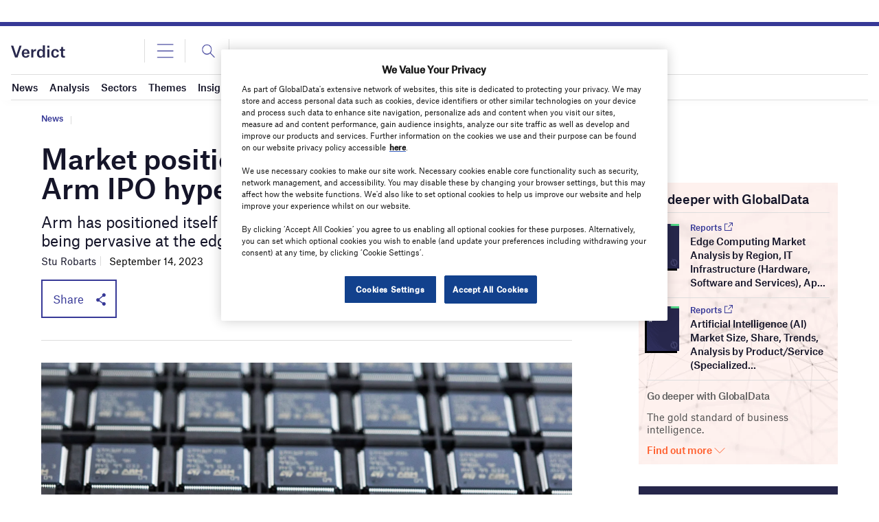

--- FILE ---
content_type: text/html; charset=utf-8
request_url: https://www.google.com/recaptcha/api2/anchor?ar=1&k=6LcqBjQUAAAAAOm0OoVcGhdeuwRaYeG44rfzGqtv&co=aHR0cHM6Ly93d3cudmVyZGljdC5jby51azo0NDM.&hl=en&v=PoyoqOPhxBO7pBk68S4YbpHZ&size=normal&anchor-ms=20000&execute-ms=30000&cb=t2wp3aehr32t
body_size: 49185
content:
<!DOCTYPE HTML><html dir="ltr" lang="en"><head><meta http-equiv="Content-Type" content="text/html; charset=UTF-8">
<meta http-equiv="X-UA-Compatible" content="IE=edge">
<title>reCAPTCHA</title>
<style type="text/css">
/* cyrillic-ext */
@font-face {
  font-family: 'Roboto';
  font-style: normal;
  font-weight: 400;
  font-stretch: 100%;
  src: url(//fonts.gstatic.com/s/roboto/v48/KFO7CnqEu92Fr1ME7kSn66aGLdTylUAMa3GUBHMdazTgWw.woff2) format('woff2');
  unicode-range: U+0460-052F, U+1C80-1C8A, U+20B4, U+2DE0-2DFF, U+A640-A69F, U+FE2E-FE2F;
}
/* cyrillic */
@font-face {
  font-family: 'Roboto';
  font-style: normal;
  font-weight: 400;
  font-stretch: 100%;
  src: url(//fonts.gstatic.com/s/roboto/v48/KFO7CnqEu92Fr1ME7kSn66aGLdTylUAMa3iUBHMdazTgWw.woff2) format('woff2');
  unicode-range: U+0301, U+0400-045F, U+0490-0491, U+04B0-04B1, U+2116;
}
/* greek-ext */
@font-face {
  font-family: 'Roboto';
  font-style: normal;
  font-weight: 400;
  font-stretch: 100%;
  src: url(//fonts.gstatic.com/s/roboto/v48/KFO7CnqEu92Fr1ME7kSn66aGLdTylUAMa3CUBHMdazTgWw.woff2) format('woff2');
  unicode-range: U+1F00-1FFF;
}
/* greek */
@font-face {
  font-family: 'Roboto';
  font-style: normal;
  font-weight: 400;
  font-stretch: 100%;
  src: url(//fonts.gstatic.com/s/roboto/v48/KFO7CnqEu92Fr1ME7kSn66aGLdTylUAMa3-UBHMdazTgWw.woff2) format('woff2');
  unicode-range: U+0370-0377, U+037A-037F, U+0384-038A, U+038C, U+038E-03A1, U+03A3-03FF;
}
/* math */
@font-face {
  font-family: 'Roboto';
  font-style: normal;
  font-weight: 400;
  font-stretch: 100%;
  src: url(//fonts.gstatic.com/s/roboto/v48/KFO7CnqEu92Fr1ME7kSn66aGLdTylUAMawCUBHMdazTgWw.woff2) format('woff2');
  unicode-range: U+0302-0303, U+0305, U+0307-0308, U+0310, U+0312, U+0315, U+031A, U+0326-0327, U+032C, U+032F-0330, U+0332-0333, U+0338, U+033A, U+0346, U+034D, U+0391-03A1, U+03A3-03A9, U+03B1-03C9, U+03D1, U+03D5-03D6, U+03F0-03F1, U+03F4-03F5, U+2016-2017, U+2034-2038, U+203C, U+2040, U+2043, U+2047, U+2050, U+2057, U+205F, U+2070-2071, U+2074-208E, U+2090-209C, U+20D0-20DC, U+20E1, U+20E5-20EF, U+2100-2112, U+2114-2115, U+2117-2121, U+2123-214F, U+2190, U+2192, U+2194-21AE, U+21B0-21E5, U+21F1-21F2, U+21F4-2211, U+2213-2214, U+2216-22FF, U+2308-230B, U+2310, U+2319, U+231C-2321, U+2336-237A, U+237C, U+2395, U+239B-23B7, U+23D0, U+23DC-23E1, U+2474-2475, U+25AF, U+25B3, U+25B7, U+25BD, U+25C1, U+25CA, U+25CC, U+25FB, U+266D-266F, U+27C0-27FF, U+2900-2AFF, U+2B0E-2B11, U+2B30-2B4C, U+2BFE, U+3030, U+FF5B, U+FF5D, U+1D400-1D7FF, U+1EE00-1EEFF;
}
/* symbols */
@font-face {
  font-family: 'Roboto';
  font-style: normal;
  font-weight: 400;
  font-stretch: 100%;
  src: url(//fonts.gstatic.com/s/roboto/v48/KFO7CnqEu92Fr1ME7kSn66aGLdTylUAMaxKUBHMdazTgWw.woff2) format('woff2');
  unicode-range: U+0001-000C, U+000E-001F, U+007F-009F, U+20DD-20E0, U+20E2-20E4, U+2150-218F, U+2190, U+2192, U+2194-2199, U+21AF, U+21E6-21F0, U+21F3, U+2218-2219, U+2299, U+22C4-22C6, U+2300-243F, U+2440-244A, U+2460-24FF, U+25A0-27BF, U+2800-28FF, U+2921-2922, U+2981, U+29BF, U+29EB, U+2B00-2BFF, U+4DC0-4DFF, U+FFF9-FFFB, U+10140-1018E, U+10190-1019C, U+101A0, U+101D0-101FD, U+102E0-102FB, U+10E60-10E7E, U+1D2C0-1D2D3, U+1D2E0-1D37F, U+1F000-1F0FF, U+1F100-1F1AD, U+1F1E6-1F1FF, U+1F30D-1F30F, U+1F315, U+1F31C, U+1F31E, U+1F320-1F32C, U+1F336, U+1F378, U+1F37D, U+1F382, U+1F393-1F39F, U+1F3A7-1F3A8, U+1F3AC-1F3AF, U+1F3C2, U+1F3C4-1F3C6, U+1F3CA-1F3CE, U+1F3D4-1F3E0, U+1F3ED, U+1F3F1-1F3F3, U+1F3F5-1F3F7, U+1F408, U+1F415, U+1F41F, U+1F426, U+1F43F, U+1F441-1F442, U+1F444, U+1F446-1F449, U+1F44C-1F44E, U+1F453, U+1F46A, U+1F47D, U+1F4A3, U+1F4B0, U+1F4B3, U+1F4B9, U+1F4BB, U+1F4BF, U+1F4C8-1F4CB, U+1F4D6, U+1F4DA, U+1F4DF, U+1F4E3-1F4E6, U+1F4EA-1F4ED, U+1F4F7, U+1F4F9-1F4FB, U+1F4FD-1F4FE, U+1F503, U+1F507-1F50B, U+1F50D, U+1F512-1F513, U+1F53E-1F54A, U+1F54F-1F5FA, U+1F610, U+1F650-1F67F, U+1F687, U+1F68D, U+1F691, U+1F694, U+1F698, U+1F6AD, U+1F6B2, U+1F6B9-1F6BA, U+1F6BC, U+1F6C6-1F6CF, U+1F6D3-1F6D7, U+1F6E0-1F6EA, U+1F6F0-1F6F3, U+1F6F7-1F6FC, U+1F700-1F7FF, U+1F800-1F80B, U+1F810-1F847, U+1F850-1F859, U+1F860-1F887, U+1F890-1F8AD, U+1F8B0-1F8BB, U+1F8C0-1F8C1, U+1F900-1F90B, U+1F93B, U+1F946, U+1F984, U+1F996, U+1F9E9, U+1FA00-1FA6F, U+1FA70-1FA7C, U+1FA80-1FA89, U+1FA8F-1FAC6, U+1FACE-1FADC, U+1FADF-1FAE9, U+1FAF0-1FAF8, U+1FB00-1FBFF;
}
/* vietnamese */
@font-face {
  font-family: 'Roboto';
  font-style: normal;
  font-weight: 400;
  font-stretch: 100%;
  src: url(//fonts.gstatic.com/s/roboto/v48/KFO7CnqEu92Fr1ME7kSn66aGLdTylUAMa3OUBHMdazTgWw.woff2) format('woff2');
  unicode-range: U+0102-0103, U+0110-0111, U+0128-0129, U+0168-0169, U+01A0-01A1, U+01AF-01B0, U+0300-0301, U+0303-0304, U+0308-0309, U+0323, U+0329, U+1EA0-1EF9, U+20AB;
}
/* latin-ext */
@font-face {
  font-family: 'Roboto';
  font-style: normal;
  font-weight: 400;
  font-stretch: 100%;
  src: url(//fonts.gstatic.com/s/roboto/v48/KFO7CnqEu92Fr1ME7kSn66aGLdTylUAMa3KUBHMdazTgWw.woff2) format('woff2');
  unicode-range: U+0100-02BA, U+02BD-02C5, U+02C7-02CC, U+02CE-02D7, U+02DD-02FF, U+0304, U+0308, U+0329, U+1D00-1DBF, U+1E00-1E9F, U+1EF2-1EFF, U+2020, U+20A0-20AB, U+20AD-20C0, U+2113, U+2C60-2C7F, U+A720-A7FF;
}
/* latin */
@font-face {
  font-family: 'Roboto';
  font-style: normal;
  font-weight: 400;
  font-stretch: 100%;
  src: url(//fonts.gstatic.com/s/roboto/v48/KFO7CnqEu92Fr1ME7kSn66aGLdTylUAMa3yUBHMdazQ.woff2) format('woff2');
  unicode-range: U+0000-00FF, U+0131, U+0152-0153, U+02BB-02BC, U+02C6, U+02DA, U+02DC, U+0304, U+0308, U+0329, U+2000-206F, U+20AC, U+2122, U+2191, U+2193, U+2212, U+2215, U+FEFF, U+FFFD;
}
/* cyrillic-ext */
@font-face {
  font-family: 'Roboto';
  font-style: normal;
  font-weight: 500;
  font-stretch: 100%;
  src: url(//fonts.gstatic.com/s/roboto/v48/KFO7CnqEu92Fr1ME7kSn66aGLdTylUAMa3GUBHMdazTgWw.woff2) format('woff2');
  unicode-range: U+0460-052F, U+1C80-1C8A, U+20B4, U+2DE0-2DFF, U+A640-A69F, U+FE2E-FE2F;
}
/* cyrillic */
@font-face {
  font-family: 'Roboto';
  font-style: normal;
  font-weight: 500;
  font-stretch: 100%;
  src: url(//fonts.gstatic.com/s/roboto/v48/KFO7CnqEu92Fr1ME7kSn66aGLdTylUAMa3iUBHMdazTgWw.woff2) format('woff2');
  unicode-range: U+0301, U+0400-045F, U+0490-0491, U+04B0-04B1, U+2116;
}
/* greek-ext */
@font-face {
  font-family: 'Roboto';
  font-style: normal;
  font-weight: 500;
  font-stretch: 100%;
  src: url(//fonts.gstatic.com/s/roboto/v48/KFO7CnqEu92Fr1ME7kSn66aGLdTylUAMa3CUBHMdazTgWw.woff2) format('woff2');
  unicode-range: U+1F00-1FFF;
}
/* greek */
@font-face {
  font-family: 'Roboto';
  font-style: normal;
  font-weight: 500;
  font-stretch: 100%;
  src: url(//fonts.gstatic.com/s/roboto/v48/KFO7CnqEu92Fr1ME7kSn66aGLdTylUAMa3-UBHMdazTgWw.woff2) format('woff2');
  unicode-range: U+0370-0377, U+037A-037F, U+0384-038A, U+038C, U+038E-03A1, U+03A3-03FF;
}
/* math */
@font-face {
  font-family: 'Roboto';
  font-style: normal;
  font-weight: 500;
  font-stretch: 100%;
  src: url(//fonts.gstatic.com/s/roboto/v48/KFO7CnqEu92Fr1ME7kSn66aGLdTylUAMawCUBHMdazTgWw.woff2) format('woff2');
  unicode-range: U+0302-0303, U+0305, U+0307-0308, U+0310, U+0312, U+0315, U+031A, U+0326-0327, U+032C, U+032F-0330, U+0332-0333, U+0338, U+033A, U+0346, U+034D, U+0391-03A1, U+03A3-03A9, U+03B1-03C9, U+03D1, U+03D5-03D6, U+03F0-03F1, U+03F4-03F5, U+2016-2017, U+2034-2038, U+203C, U+2040, U+2043, U+2047, U+2050, U+2057, U+205F, U+2070-2071, U+2074-208E, U+2090-209C, U+20D0-20DC, U+20E1, U+20E5-20EF, U+2100-2112, U+2114-2115, U+2117-2121, U+2123-214F, U+2190, U+2192, U+2194-21AE, U+21B0-21E5, U+21F1-21F2, U+21F4-2211, U+2213-2214, U+2216-22FF, U+2308-230B, U+2310, U+2319, U+231C-2321, U+2336-237A, U+237C, U+2395, U+239B-23B7, U+23D0, U+23DC-23E1, U+2474-2475, U+25AF, U+25B3, U+25B7, U+25BD, U+25C1, U+25CA, U+25CC, U+25FB, U+266D-266F, U+27C0-27FF, U+2900-2AFF, U+2B0E-2B11, U+2B30-2B4C, U+2BFE, U+3030, U+FF5B, U+FF5D, U+1D400-1D7FF, U+1EE00-1EEFF;
}
/* symbols */
@font-face {
  font-family: 'Roboto';
  font-style: normal;
  font-weight: 500;
  font-stretch: 100%;
  src: url(//fonts.gstatic.com/s/roboto/v48/KFO7CnqEu92Fr1ME7kSn66aGLdTylUAMaxKUBHMdazTgWw.woff2) format('woff2');
  unicode-range: U+0001-000C, U+000E-001F, U+007F-009F, U+20DD-20E0, U+20E2-20E4, U+2150-218F, U+2190, U+2192, U+2194-2199, U+21AF, U+21E6-21F0, U+21F3, U+2218-2219, U+2299, U+22C4-22C6, U+2300-243F, U+2440-244A, U+2460-24FF, U+25A0-27BF, U+2800-28FF, U+2921-2922, U+2981, U+29BF, U+29EB, U+2B00-2BFF, U+4DC0-4DFF, U+FFF9-FFFB, U+10140-1018E, U+10190-1019C, U+101A0, U+101D0-101FD, U+102E0-102FB, U+10E60-10E7E, U+1D2C0-1D2D3, U+1D2E0-1D37F, U+1F000-1F0FF, U+1F100-1F1AD, U+1F1E6-1F1FF, U+1F30D-1F30F, U+1F315, U+1F31C, U+1F31E, U+1F320-1F32C, U+1F336, U+1F378, U+1F37D, U+1F382, U+1F393-1F39F, U+1F3A7-1F3A8, U+1F3AC-1F3AF, U+1F3C2, U+1F3C4-1F3C6, U+1F3CA-1F3CE, U+1F3D4-1F3E0, U+1F3ED, U+1F3F1-1F3F3, U+1F3F5-1F3F7, U+1F408, U+1F415, U+1F41F, U+1F426, U+1F43F, U+1F441-1F442, U+1F444, U+1F446-1F449, U+1F44C-1F44E, U+1F453, U+1F46A, U+1F47D, U+1F4A3, U+1F4B0, U+1F4B3, U+1F4B9, U+1F4BB, U+1F4BF, U+1F4C8-1F4CB, U+1F4D6, U+1F4DA, U+1F4DF, U+1F4E3-1F4E6, U+1F4EA-1F4ED, U+1F4F7, U+1F4F9-1F4FB, U+1F4FD-1F4FE, U+1F503, U+1F507-1F50B, U+1F50D, U+1F512-1F513, U+1F53E-1F54A, U+1F54F-1F5FA, U+1F610, U+1F650-1F67F, U+1F687, U+1F68D, U+1F691, U+1F694, U+1F698, U+1F6AD, U+1F6B2, U+1F6B9-1F6BA, U+1F6BC, U+1F6C6-1F6CF, U+1F6D3-1F6D7, U+1F6E0-1F6EA, U+1F6F0-1F6F3, U+1F6F7-1F6FC, U+1F700-1F7FF, U+1F800-1F80B, U+1F810-1F847, U+1F850-1F859, U+1F860-1F887, U+1F890-1F8AD, U+1F8B0-1F8BB, U+1F8C0-1F8C1, U+1F900-1F90B, U+1F93B, U+1F946, U+1F984, U+1F996, U+1F9E9, U+1FA00-1FA6F, U+1FA70-1FA7C, U+1FA80-1FA89, U+1FA8F-1FAC6, U+1FACE-1FADC, U+1FADF-1FAE9, U+1FAF0-1FAF8, U+1FB00-1FBFF;
}
/* vietnamese */
@font-face {
  font-family: 'Roboto';
  font-style: normal;
  font-weight: 500;
  font-stretch: 100%;
  src: url(//fonts.gstatic.com/s/roboto/v48/KFO7CnqEu92Fr1ME7kSn66aGLdTylUAMa3OUBHMdazTgWw.woff2) format('woff2');
  unicode-range: U+0102-0103, U+0110-0111, U+0128-0129, U+0168-0169, U+01A0-01A1, U+01AF-01B0, U+0300-0301, U+0303-0304, U+0308-0309, U+0323, U+0329, U+1EA0-1EF9, U+20AB;
}
/* latin-ext */
@font-face {
  font-family: 'Roboto';
  font-style: normal;
  font-weight: 500;
  font-stretch: 100%;
  src: url(//fonts.gstatic.com/s/roboto/v48/KFO7CnqEu92Fr1ME7kSn66aGLdTylUAMa3KUBHMdazTgWw.woff2) format('woff2');
  unicode-range: U+0100-02BA, U+02BD-02C5, U+02C7-02CC, U+02CE-02D7, U+02DD-02FF, U+0304, U+0308, U+0329, U+1D00-1DBF, U+1E00-1E9F, U+1EF2-1EFF, U+2020, U+20A0-20AB, U+20AD-20C0, U+2113, U+2C60-2C7F, U+A720-A7FF;
}
/* latin */
@font-face {
  font-family: 'Roboto';
  font-style: normal;
  font-weight: 500;
  font-stretch: 100%;
  src: url(//fonts.gstatic.com/s/roboto/v48/KFO7CnqEu92Fr1ME7kSn66aGLdTylUAMa3yUBHMdazQ.woff2) format('woff2');
  unicode-range: U+0000-00FF, U+0131, U+0152-0153, U+02BB-02BC, U+02C6, U+02DA, U+02DC, U+0304, U+0308, U+0329, U+2000-206F, U+20AC, U+2122, U+2191, U+2193, U+2212, U+2215, U+FEFF, U+FFFD;
}
/* cyrillic-ext */
@font-face {
  font-family: 'Roboto';
  font-style: normal;
  font-weight: 900;
  font-stretch: 100%;
  src: url(//fonts.gstatic.com/s/roboto/v48/KFO7CnqEu92Fr1ME7kSn66aGLdTylUAMa3GUBHMdazTgWw.woff2) format('woff2');
  unicode-range: U+0460-052F, U+1C80-1C8A, U+20B4, U+2DE0-2DFF, U+A640-A69F, U+FE2E-FE2F;
}
/* cyrillic */
@font-face {
  font-family: 'Roboto';
  font-style: normal;
  font-weight: 900;
  font-stretch: 100%;
  src: url(//fonts.gstatic.com/s/roboto/v48/KFO7CnqEu92Fr1ME7kSn66aGLdTylUAMa3iUBHMdazTgWw.woff2) format('woff2');
  unicode-range: U+0301, U+0400-045F, U+0490-0491, U+04B0-04B1, U+2116;
}
/* greek-ext */
@font-face {
  font-family: 'Roboto';
  font-style: normal;
  font-weight: 900;
  font-stretch: 100%;
  src: url(//fonts.gstatic.com/s/roboto/v48/KFO7CnqEu92Fr1ME7kSn66aGLdTylUAMa3CUBHMdazTgWw.woff2) format('woff2');
  unicode-range: U+1F00-1FFF;
}
/* greek */
@font-face {
  font-family: 'Roboto';
  font-style: normal;
  font-weight: 900;
  font-stretch: 100%;
  src: url(//fonts.gstatic.com/s/roboto/v48/KFO7CnqEu92Fr1ME7kSn66aGLdTylUAMa3-UBHMdazTgWw.woff2) format('woff2');
  unicode-range: U+0370-0377, U+037A-037F, U+0384-038A, U+038C, U+038E-03A1, U+03A3-03FF;
}
/* math */
@font-face {
  font-family: 'Roboto';
  font-style: normal;
  font-weight: 900;
  font-stretch: 100%;
  src: url(//fonts.gstatic.com/s/roboto/v48/KFO7CnqEu92Fr1ME7kSn66aGLdTylUAMawCUBHMdazTgWw.woff2) format('woff2');
  unicode-range: U+0302-0303, U+0305, U+0307-0308, U+0310, U+0312, U+0315, U+031A, U+0326-0327, U+032C, U+032F-0330, U+0332-0333, U+0338, U+033A, U+0346, U+034D, U+0391-03A1, U+03A3-03A9, U+03B1-03C9, U+03D1, U+03D5-03D6, U+03F0-03F1, U+03F4-03F5, U+2016-2017, U+2034-2038, U+203C, U+2040, U+2043, U+2047, U+2050, U+2057, U+205F, U+2070-2071, U+2074-208E, U+2090-209C, U+20D0-20DC, U+20E1, U+20E5-20EF, U+2100-2112, U+2114-2115, U+2117-2121, U+2123-214F, U+2190, U+2192, U+2194-21AE, U+21B0-21E5, U+21F1-21F2, U+21F4-2211, U+2213-2214, U+2216-22FF, U+2308-230B, U+2310, U+2319, U+231C-2321, U+2336-237A, U+237C, U+2395, U+239B-23B7, U+23D0, U+23DC-23E1, U+2474-2475, U+25AF, U+25B3, U+25B7, U+25BD, U+25C1, U+25CA, U+25CC, U+25FB, U+266D-266F, U+27C0-27FF, U+2900-2AFF, U+2B0E-2B11, U+2B30-2B4C, U+2BFE, U+3030, U+FF5B, U+FF5D, U+1D400-1D7FF, U+1EE00-1EEFF;
}
/* symbols */
@font-face {
  font-family: 'Roboto';
  font-style: normal;
  font-weight: 900;
  font-stretch: 100%;
  src: url(//fonts.gstatic.com/s/roboto/v48/KFO7CnqEu92Fr1ME7kSn66aGLdTylUAMaxKUBHMdazTgWw.woff2) format('woff2');
  unicode-range: U+0001-000C, U+000E-001F, U+007F-009F, U+20DD-20E0, U+20E2-20E4, U+2150-218F, U+2190, U+2192, U+2194-2199, U+21AF, U+21E6-21F0, U+21F3, U+2218-2219, U+2299, U+22C4-22C6, U+2300-243F, U+2440-244A, U+2460-24FF, U+25A0-27BF, U+2800-28FF, U+2921-2922, U+2981, U+29BF, U+29EB, U+2B00-2BFF, U+4DC0-4DFF, U+FFF9-FFFB, U+10140-1018E, U+10190-1019C, U+101A0, U+101D0-101FD, U+102E0-102FB, U+10E60-10E7E, U+1D2C0-1D2D3, U+1D2E0-1D37F, U+1F000-1F0FF, U+1F100-1F1AD, U+1F1E6-1F1FF, U+1F30D-1F30F, U+1F315, U+1F31C, U+1F31E, U+1F320-1F32C, U+1F336, U+1F378, U+1F37D, U+1F382, U+1F393-1F39F, U+1F3A7-1F3A8, U+1F3AC-1F3AF, U+1F3C2, U+1F3C4-1F3C6, U+1F3CA-1F3CE, U+1F3D4-1F3E0, U+1F3ED, U+1F3F1-1F3F3, U+1F3F5-1F3F7, U+1F408, U+1F415, U+1F41F, U+1F426, U+1F43F, U+1F441-1F442, U+1F444, U+1F446-1F449, U+1F44C-1F44E, U+1F453, U+1F46A, U+1F47D, U+1F4A3, U+1F4B0, U+1F4B3, U+1F4B9, U+1F4BB, U+1F4BF, U+1F4C8-1F4CB, U+1F4D6, U+1F4DA, U+1F4DF, U+1F4E3-1F4E6, U+1F4EA-1F4ED, U+1F4F7, U+1F4F9-1F4FB, U+1F4FD-1F4FE, U+1F503, U+1F507-1F50B, U+1F50D, U+1F512-1F513, U+1F53E-1F54A, U+1F54F-1F5FA, U+1F610, U+1F650-1F67F, U+1F687, U+1F68D, U+1F691, U+1F694, U+1F698, U+1F6AD, U+1F6B2, U+1F6B9-1F6BA, U+1F6BC, U+1F6C6-1F6CF, U+1F6D3-1F6D7, U+1F6E0-1F6EA, U+1F6F0-1F6F3, U+1F6F7-1F6FC, U+1F700-1F7FF, U+1F800-1F80B, U+1F810-1F847, U+1F850-1F859, U+1F860-1F887, U+1F890-1F8AD, U+1F8B0-1F8BB, U+1F8C0-1F8C1, U+1F900-1F90B, U+1F93B, U+1F946, U+1F984, U+1F996, U+1F9E9, U+1FA00-1FA6F, U+1FA70-1FA7C, U+1FA80-1FA89, U+1FA8F-1FAC6, U+1FACE-1FADC, U+1FADF-1FAE9, U+1FAF0-1FAF8, U+1FB00-1FBFF;
}
/* vietnamese */
@font-face {
  font-family: 'Roboto';
  font-style: normal;
  font-weight: 900;
  font-stretch: 100%;
  src: url(//fonts.gstatic.com/s/roboto/v48/KFO7CnqEu92Fr1ME7kSn66aGLdTylUAMa3OUBHMdazTgWw.woff2) format('woff2');
  unicode-range: U+0102-0103, U+0110-0111, U+0128-0129, U+0168-0169, U+01A0-01A1, U+01AF-01B0, U+0300-0301, U+0303-0304, U+0308-0309, U+0323, U+0329, U+1EA0-1EF9, U+20AB;
}
/* latin-ext */
@font-face {
  font-family: 'Roboto';
  font-style: normal;
  font-weight: 900;
  font-stretch: 100%;
  src: url(//fonts.gstatic.com/s/roboto/v48/KFO7CnqEu92Fr1ME7kSn66aGLdTylUAMa3KUBHMdazTgWw.woff2) format('woff2');
  unicode-range: U+0100-02BA, U+02BD-02C5, U+02C7-02CC, U+02CE-02D7, U+02DD-02FF, U+0304, U+0308, U+0329, U+1D00-1DBF, U+1E00-1E9F, U+1EF2-1EFF, U+2020, U+20A0-20AB, U+20AD-20C0, U+2113, U+2C60-2C7F, U+A720-A7FF;
}
/* latin */
@font-face {
  font-family: 'Roboto';
  font-style: normal;
  font-weight: 900;
  font-stretch: 100%;
  src: url(//fonts.gstatic.com/s/roboto/v48/KFO7CnqEu92Fr1ME7kSn66aGLdTylUAMa3yUBHMdazQ.woff2) format('woff2');
  unicode-range: U+0000-00FF, U+0131, U+0152-0153, U+02BB-02BC, U+02C6, U+02DA, U+02DC, U+0304, U+0308, U+0329, U+2000-206F, U+20AC, U+2122, U+2191, U+2193, U+2212, U+2215, U+FEFF, U+FFFD;
}

</style>
<link rel="stylesheet" type="text/css" href="https://www.gstatic.com/recaptcha/releases/PoyoqOPhxBO7pBk68S4YbpHZ/styles__ltr.css">
<script nonce="dLUWYHL83Eoj1W7Eyyfm0g" type="text/javascript">window['__recaptcha_api'] = 'https://www.google.com/recaptcha/api2/';</script>
<script type="text/javascript" src="https://www.gstatic.com/recaptcha/releases/PoyoqOPhxBO7pBk68S4YbpHZ/recaptcha__en.js" nonce="dLUWYHL83Eoj1W7Eyyfm0g">
      
    </script></head>
<body><div id="rc-anchor-alert" class="rc-anchor-alert"></div>
<input type="hidden" id="recaptcha-token" value="[base64]">
<script type="text/javascript" nonce="dLUWYHL83Eoj1W7Eyyfm0g">
      recaptcha.anchor.Main.init("[\x22ainput\x22,[\x22bgdata\x22,\x22\x22,\[base64]/[base64]/[base64]/KE4oMTI0LHYsdi5HKSxMWihsLHYpKTpOKDEyNCx2LGwpLFYpLHYpLFQpKSxGKDE3MSx2KX0scjc9ZnVuY3Rpb24obCl7cmV0dXJuIGx9LEM9ZnVuY3Rpb24obCxWLHYpe04odixsLFYpLFZbYWtdPTI3OTZ9LG49ZnVuY3Rpb24obCxWKXtWLlg9KChWLlg/[base64]/[base64]/[base64]/[base64]/[base64]/[base64]/[base64]/[base64]/[base64]/[base64]/[base64]\\u003d\x22,\[base64]\\u003d\\u003d\x22,\x22wpoUeMKKM0deNsOKCMKIVMKiwqxZwpxybcODDntVwoXCmcO6wp/DojhkW33CmyFTOsKJTHnCj1fDuETCuMK8SsO8w4/CjcOaXcO/e2HCssOWwrRBw4QIaMO0wq/DuDXChMKncAFrwo4Bwr3CohzDrijCtQsfwrN2KQ/[base64]/Coj5seBrDknBkwqxKwofDr1IMw5QUG8KbTl4BJcOXw4Q1wphMWjReGMO/w5kPWMK9XMK1ZcO4QiPCpsOtw5Nqw6zDnsOhw7/[base64]/Dr8KpWVV5XcKAwqEWwp/DvyDDlG/DocKSwoI6ZBczTWo5woJyw4Iow5Nzw6JcAnESMWfCvRszwrxzwpdjw5jCr8OHw6TDhCrCu8KwJwbDmDjDocKpwppowqsoXzLCjMK7BAxdX1xuNy7Dm05Pw7nDkcOXHcOwScK0ZBwxw4sUwp/DucOcwo5YDsOBwp5MZcONw5sww5cALRsnw57CqcO8wq3CtMKRbsOvw5kZwonDusO+wrpLwpwVwo/DkU4dTyLDkMKUecKPw5tNQsOpSsK7bxnDmsOkD2U+wovCq8K9ecKtKE/Dnx/ClcKzVcK3P8OhRsOiwrIyw63DgXFww6A3Z8OQw4LDi8ORZhYyw7PCvsO7fMKfWV43wpJWasOOwrFiHsKjFcOWwqAfw5rCgGERGsKlJMKqPG/DlMOcVsOGw77CoioRLn9/[base64]/DoRMjd8O+w6nCqXFmWA3CmcKkTB8DdCzCv2drwqMJw5o8VEVqw4sLBMOmV8KPNzAsVgVNw6jDssKSUl7DkBAyfwLCm1VJbcKbL8K4w6BkRWpmw64Pwp/CgjPDssKPwphMWFHDqsK6flvCryYgw71YHCRYGwBpwqHDhMOUwqPCssKiw5LDv23CsmRmMMOWwrMyQ8K7IUHClCF/[base64]/Dl8Kyw5FtU8OIwo/DvcKDwpLDulXCjzxLdzfCgsK8O1k4wqdDwrBSw7XDvg5TJ8KfeUUcemfCpcOWwqjDlHoTwoksPhs5XwI8w6t0NW8hw4hLwqs2cTkawobChsKjw7LDm8KgwopyScO1wq3Cg8OIPDjCqWrCmsOaRsOMRMOAwrXDu8K6RFxGSlXDiEx/[base64]/DgMO2w4nDrcObwrTDuMK+w4QiwqhFG8KOZsO2w5/CmcKRw4DDucKowqQcw7jDrgleS34DZsOEw4E3w5DCgnrDkBTDhcO3wrTDkTjCj8OrwrFMw4zDtn/DihYxw4Z/NcKJSMK3RmfDpMKEwrk6GMKnej8LRsKmwr9Xw5PCunrDo8OOw6IMEnwbwp8md2Rgw7J1V8OYGkHDqsKBUHbCv8K6G8KVPjPChy3CgMOTw4PCp8KYJyFzw6N/[base64]/DlMOaQcOMIMOLfsOkwoDDscKjBSVxw4XDjMOMK3jDtcO1F8KEfsKowrp0wq1ZXcK0w4jDg8OwaMOTNw3DhRrCiMO1wpNVwop6wokow7LClAbCrHLDmDTDs2/CmMOTU8OOwrjCpMOyw73Dq8Ofw7XDo08lKsOGanHDrAgKw5nCqTxyw7phJHfCuBTCvHPCpMOAJsOzCsOCRcOZbUdFW3Nowq1HO8OAw4DCmlIGw60uw7TDtcKTYsKVw7hWwq/[base64]/DgHTDm8OHw4dAClXDkCA0TSg5DhoXG8K9wrzCj8OnWMOPaWE2KWvCgMOBQMKoCsKiwoMnVsOsw7Y5GsK7woMHMgstOX0HMEAYScK7EXPCrU3CgTIUw4R5wrnCjcK1MGkrw7xuOcK/wrjCo8KYw67CpMOzw5zDv8OWXcOTwok0wqHCqHLCgcKrbMOVU8OPVAHDv2lLw70fL8OIw7LDvWUEw7gAfMKuUjrDg8OLwpl9wqzCg3FZw4HCu1tnw4PDpD9Pwqkuw7pHeWbDkcO6HsOIwpM1wpfClcO/w7LCikzCnsKzcMKgwrPDr8OHBsKjwo3CrmrDh8OtNVnDplwDesO/[base64]/[base64]/[base64]/wpHDlMOJaSnCh8OWPMOTw7fDrXpTwpA6wo/Dj8KRYEgrw5XDpR0gw5/DhULCoWc9VFzCp8KQw5bCky9Sw7DDssKVK0p/[base64]/CXPDs1rCjDTDhsOpw5LCgSEdf0LCo1Qzw4zCucK+WGBaNmXDhjhYfMKVwpTCpUbDtzHDkMO7w63CpDnCmB7CuMKzw57CosOpR8Otw7hGJ0ZdVWfCswPDp1JNwpDDv8OuSF8hAsKAw5bCoVPCs3NkwrLDnjBYNMOAK2/CrxXCjsKSF8OQCA3Do8OEKsKuO8KHwofDjwE2Gl7DlmM2wqYmwqzDhcKxbcKcPMK4N8O1w5LDmcOYwpV/[base64]/CkC1zw6XDvg7DrSVDwo7DqVPClG0jw6DCpT/DscOZAsOfBcKwwoXDhjnCnMKIBMOPVGhtwpHDsWDCsMKfwrXDhMOcfMOMwozDgktvP8Kmw6rDnMKqeMOMw7HChcO/OsK+wp92w5IjcCo3bMOVBMKTwrN0w4UYwqF6C0kTJG7DpgDDo8KNwqg1w7QBwq7Dv2BDCGTCkmIePsOUH1ZrXsKKIMKKwr/CgsOdw7rDhFgbSMOUwqvDnsOtYjrCvDgNwrDDqsOWHcKqOm06w4DDmgM9CwwxwqspwoMhbcOBI8OVQx/Do8KxeljDocORBXzDucO5DXRrSCc/TcKhwocQPylrwpZcGxrCl3w0NWNkcXwdUWPDtMKcwoXChsO3bsOdGHLCnhXDh8KkVcKBw6HCuQMsEEoCw6bDpcOeSXfDl8Otwp5tUMObw4oEwonCrVfClsOAOQh3OnMtQMKWWGIPw5PCji/[base64]/wp/Dgmsde2dHBsOcXyZ1wrPCsiXCrsKXZcKow7HCtEtrwpZBVnk3UAjCqcOAw5ZDw7TDrcO+I1lpc8KHZyzCukLDlsKBQW5RKm3CrcOuAyVxYREkwqBAwr3Dl2bDrMKDX8KjbkPDksKeFy7Di8KZIz4Yw7/ChHfDhsOtw5HDssKHwqwqw5DDosKMJF7DogvDm2Igw5wtwrDCpGprw6fCpCfDiz5Hw5DCiRsYMMOLw4/CkSfDrz9DwrY5w6/CtMKTwoVEN2U2C8OoGMOjAsOCwrl8w6fCoMOsw5QSEVwEAcKQWQMrHCMBwrzDuGvCrSETMAUGw5LDnGVRw77DjHFcw5vCgxTCqMKtfMOjKmxIw7/CkMKew6PDq8OZw6DCvcOcwqDDvcOcwrjDlBjClWUWw6ExwrbDqETCv8KBB3dwVDoqw7QXBXdhwr4wHMO3JEF5VyDCocKXw6TDosKawqNsw45ewo1hOmzDjWDClsKlZDglwqJ9WcKWaMKiw7EJYsK7w5c1w7sgXEEUw6R+w7M8eMKFHEHDrm7ClBl+wr/[base64]/DgMKMwrrDpyXCgcOjw5vDgsOAKmd7UMOLMA/CucOPw78nMsOxw7pFwrJYw5rCicOYHUPCrcKdHDQzbcO7w4ZPO111GXLCo3/[base64]/DucKyw753J09OwpbDp8KUQSpbHkLDnMOEwrDDpzZzbsKUwq3Cu8K7woXCu8KPbCPDqWPCrcOFEsO6wrs/bU15XD3DoRlaw7XDpilnUMK0w4/[base64]/[base64]/woE/A2lAw5gjw57CvcKpIMOVASEpWCPCssKbY8OXR8OvUUcNPV7Di8OnEsO3w6DDnHLDjVN8JGzDijpOe2IAwpLDoGbDq0LDj0fCosK/wqXDuMOHRcOmDcKnw5VzSUsdTMK+w6LDvMK8SsObcFQhGMKMw4Vbw7rCsT9cwrvCrsOOwoMiwrdiw7vCnDDChmTDlF7Ci8KVF8KGSS4fwqfDpVTDihsRUh3CoiHCksOiwqDDncOeQWJ7wr/Dh8KtT17ClMOlw7FKw5FNS8KgBcOXL8K4wqYNZMO+w48rw5nDgngOFxRpUsK8w41jbcOxezl/LXRhD8OyK8OVw7IXw4N4w5BTV8K4JsKGNsOiTB/[base64]/CksKkW2AdXsK3HghHw6Utw7FWA8Oqwrh3wrPCsETDh8OIGcOvUWs+CxsLdsOrw7M2SMOKwrgkwrN7Y2Mbw4LDt0lmwr/DrGDDn8K4G8KbwrFxY8K4NsOzXsOjwobDimhNwo7CocOuw5IYw57DiMOOw7/CqkPCicO6w6k7azfDisOYIQdmCMKcw6g6w791FAtHwqkIwr9JATfDhBIvBcKTFMOucsKEwo8qw6kNwpLDiUd4UzbDu3I5w5VZJg5oNsKmw4jDojYkZkvCjU/CpsO6E8Ouw73DvsOYaDg1Owp4UTXDoUXCs1HDhSQTw7MDw5FUwp98SCAde8KuWDxRw7NPPCTCjsKPJTbCtMKOasKraMOFwrzCtsK7w4cQw5VIw7UWUcOoI8K/[base64]/Dk8KBw5nDlMK0NF5UO8OLw6hmGhF2wrXCtDMrSsOJw7HCssKPRk3DqwI+YjvDgV3DmcKZwpXDrAvCksOFwrTCqzDCgGHDtAUQHMOiFGVjGU/[base64]/Cg0dDIybCnCrCmlFuFcOETE9Aw5vDsSvCv8Ouwq4Dw49Cwo/Dg8Onwp93RlPDjMOFwoHDtmvDkMKNfcKaw7jDiF/CjUjDjsKzw7TDsz1vJsKoPgXCgjbDrMOQw5rCvEk+SWnDl0rDvsO2UMKRw7HDvSHCgn/CmRk3w6nCu8KoCm/ChTkifB3DmsK4VcKqCyvDrRTDvMK9d8KmMMOhw5TDlnsmw5/[base64]/[base64]/Ds1Bpw5/DpcO3wq/DmCtmw6o0RsOxKMOtwoPCncOEUsKqY8KRwpTDjMKRO8OmPcOkGcOzwonCpMKEw58hwrTDgiEbw4Jiwr4Ww4p1wozDpjjDoQPDqsOkw6jChkczwoHDvcOkZDc8woDCvU7DlDHDjVXCr3ZKwqFSw5ccw7I0CydpBnR/[base64]/wpDDuVZla8Kbw7HCr0FLwrgRJsKNw6BXIDZqeR1gQ8K0fGYJRsOswr0EZV1Yw6tIwofDhcKibsOUw47DjBjDgcKrNcKlw7JIYsK9wp1dwrUuJsOiWMOCEkPCnEfCiWjCg8KeO8O3wr5uJ8K/wrJDEMORNcOZHnnDtsKfXDjCrxDDh8KnbxDCghlGwqMrwozCpMOuZhnCucOdwphbw7TCry7DphLCvsO5FR1kDsOkSsKDw7DDvcKTRcKxKw5CKh44wr3ChFfChcOlwpfCtcOSVsKmLBXCmwUmwo3Cu8Odw7fDocKuHS3Cg34vwrbCh8KGw6FqUDLCgmgEw5Bgw7/DmHx9MsOyRh3DucK1wqh+TSNbR8K2wrAkw7/CiMO9wrkUwoPDpXotw6ZQAMOxVsOQwrBPw47Ds8K+wp/CtlZCDzXDimhuCMOgw73Djl8DDMK/NcOtwozCkDhlNgTDqMOhAT/[base64]/[base64]/c8KVw6HCrMO/HcKWwrIQwoTDjcObQMOGwpbCvjTDhMOaGUZoMydLw5PCtRnChMKTwoRWw4DDl8Kqw6bCmcOrw5IRPSgawp4tw6EuQitXWcKscAvCmx9HCcOEwqZGwrdMwpXDpFvCg8KgFE/DvMKSwr9hw4Y1AcOpwpTCvVNbMMK/wpJtV3/Clyh3w6DDtzvDvsOfB8KSKcKHPcOcw44SwqzCu8KqDMOmwonCvsOjWnsPwrQNwo/DoMOVYMOZwqVLwpvDusOKwpkeWRvCtMKnZcOUNsOLaUV/[base64]/wrEzGVHDplzDlSsSwrBQwooJA1UxE8KHOcO5KcOWMsOAXsOXwo/CtQvCt8KswpFWScO6FsKpwoY/BMKIWMO8wrPCqzUuwrMmHzfDscKGRMO9MsOjw7NSw4HClMKiDxt4YcKVA8OlJcKsIA8nEsKhw6LDnEzDrMK/w6ggK8KYKlU3ZMOQwprCucOTV8Oww7kVFcOrw64beUHDp2fDuMOGwphEbMKtw5U1PURxwpcgXcOwO8K1w5kJMsKnbisMwpDCg8K7wrl0wpPDgsK1B2/CjUXCn1I+e8Klw5wrwpPCkV1gRnhvMmQ4wogZJ0JUGMO/OF8fKHjChMKfBMKgwqfDjMO7w6TDnl4iGMKuwr7ChxFYE8OYw4F6MVzClRpcRV4cw5vDvcOZwrDChmnDmS9/IsKgDl4Zw5/DiHBFw7HDigLCjixewpzDsXZMWzvDpD1NwqPDkm/CnsKmwoABYcKVwolnGAvDqRrDjXBZC8KQw5s1UcOdFQowGCh7KjzCi2hIGMOZC8ORwo1TKi0swpkmwoDCkSdDN8OvccKkZRzDozRub8ORw47CkcOdMsOXw7FDw4vDhRg5f34PFcOeHV3CosOkw40mGMO/wqI0M3g8w5bDjsOkwrjCr8K3EMK1w5hzdsKGwr7DoBDCocKmPcKaw5gLw4nDoDsdQzPCp8KiS29DHsOqAhdGAjHCvQ/Do8OkwoDDmAILYDYzMXnDjcOlHcOzbBYlwrk2BsO/w4FwJsOsOcOuwrhMR2Bjwp3Cg8OaagnCq8KAw71OwpfDscOqw5LCoHbDksO/[base64]/DmsKUwrltasOkwp9dHsKqUcOfOMOcG1LDixjDh8KeNG/DrsKDH0I5e8KuBk9YD8OYMyHDrMKVw5QWw47CosKew6Zvw7Yow5bDgVrDs3/CjsKmO8K2BT3Co8K+KUfCmMKfKMOvw6gewrlKM2kXw4obPSDCr8Otw4jCp39Fwq5UQsKePcO+NMKewopJN1Quw6XCicKDEMKlw4LCrMOYP2hRb8K9w6fDhsK9w4rCsMKCOUfCj8OYw5HCrBfDuy/DmD0aUH/DpcOAwogMJcKUw7t+HcKRRsOAw4MgVynCqSHCkl3Dq0/Dj8OHKybDnEAJw57DqRzCkcO8K1ASw7zCksOkw54nw4MyIHB2bjNHMsK3w494w6pSw5bCozdUw60Hw605woUTwovCqcKxJsOpIFh3K8KowoBRGMOUw4nDlsKqwp9yFsOHw5MtcAQEC8Ohbl/[base64]/UAd4w5jCi2sPwpDCkkDDr8KtwoEXesK+wqFdWsK2LQ/Djm1OwpgTw7wVwq7CvxXDssKvKn/CnyzDiy7DuTHCpG5GwqM3fQrCvH/CgERSGMKAw5LCq8KZMxPCuWhAw5LCisK6wo97IkLDtcKHXsKSDMOwwrJpNBTCt8O8UD7CucKyJwscVcOdw5bDmTDCv8KQwo7CnAHChUcLwozDtcOJVcKWwrjDucKmw6fDpxjDrwQgYsOHKV3Dk2bDqWtaDcOdEGwYw7FRSWh3AsKGwoPCo8KaIsKHw6/DvwdHwpQRw7/CkC3DiMKdwqZrwqnDuR7DrwLDkmBcZ8K9EXrCnlTCjTrCscO6w648w6PCn8KVBSLDqQsYw71fU8KYE07CuTgnWUnCj8KkRA1owql3wopcwqkIwo1PQcKwV8Ovw4MTwqkjCsKzesOYwrYIw7TCo1dewqIJwp/[base64]/[base64]/CjcOXw5PDuRDCvXLDmjkWFcKHwqgDwrkbw4t7bsO8BMO/wq/Dr8KseRXCvQLDpsOrw73DtXPCp8Kaw59dwq9fw7w3w5p+LsOZc2nDlcOoIVEKD8O/w6kFalEEwpwMwrTDjDJwT8ORwoQdw7VKMcO3BsKBwrnDnMKaRiLCsSLCpATDgsO5LcKwwr8fOwzClzDCocO+wpnCrsKqw4bCvnfCr8OPwpvDtMODwrfDq8OlH8KRXVAOHgbCgcOfw6/DshpAehMCEsOHLzANwq3DvQbDlcKBw5vDrcOLwqHDuSfDrForw7jCjBjDqVYjw6/DjMOaecKMw7zDtsOpw4BNwoxyw5TCnR4Lw6Fnw6NUU8KOwrrDscOCNsKrwprClQ3Cu8KTw4jCjcKPbSnCnsKcwppHwoVkw6B6w7oNw5rCslHCp8K/wp/[base64]/[base64]/Cp8KawqBswoZzw7VVwq4kesK3a8Orw4IIw5YlOwPDn2LCssKheMO9bBEdw6gWeMKjdwHCvjkwR8OnesKoW8KQUsOLw4LDrMOlw6rCjsK8KsOYVMOQw6vCi2U8wpDDv27DrcKpY33CmmwpHcOSf8OEwqPCiSo0ZsKCN8Oxw4BXRsOcXAILcxrCixonwr/DucOkw4Rqwps5EFlmCBPCs2LDncK5w4sIVjddwpvDgi3DoU8ddAsfLMOIwplOKzNuAsOow4XDqcO1cMO/[base64]/F8K4woLCrGkUw7JTw7nDgMKCCcOvR2PDkcKGwppTw6jCh8Ocw6XDsCUCw5HDn8OWw7QFwpDCiXhawoZRO8Otwq/CkMKCFzjCpsOdw5JnGMOBWcOiw4TDoEDDpHspw5DDrSVfw69/[base64]/[base64]/DqGLCvMKCwpY2QsK4Y1HCk3B7LAHCnMKkw6EkwrA3PMKvw5JwwoDCnsKHw783w6nCl8KKw6bDqTvDuB0hw73DkS3DolwXEAIwQ1Y/w456YcOxw6Jvwrlpw4PDigXDlCxBDnU9w6LDk8KIeScXwoTDo8K1w5nCpsOKfzHCmsKZUgnCvWnDr1DDrcK9w77CkglcwogRagNIOcKRDnvDrWV7WXrDucOPwobDusO4QTXDuMOAwpcjeMOLwqXDsMOGw53DtMKVdMOMw4pkw60TwpPCrMKEwobDtcK/[base64]/wo92VkrCocKqwrXDkVLCtWDDumtLwqfCosKyKsObWcK9ZHrDq8OMP8O/wqPCnQ/CgjBBw6HCs8KSw53Cu27DhxvDu8OoFcKDAHVIK8Kyw5TDnsKew4QSw7bDvcOaXsOqw7BIwqA1dWXDqcKdw4ozcyNpwrp+JBrCuQ7CvQTCgBtxwqcID8K8w77DjxhTw7xxL3jCsj/CncK6RUdQw7AQFMKOwoIpBMKyw48NElDCv1PDqTt8wrnCqsKlw6g5w4BwKgTCrsOsw5/DsQYbwoDClS3DucODJnV6w7B7aMOgw6trLMOqT8KxRMKDwrDCv8OjwpFWJcOew70WVDnCmTElAlnDh15FRcKJM8OsGAtow5B3wpHCs8OXTcOxwo/CjsOGQMKyesOcBcKTwo/DulbCuwYFTDEiwrXCh8OsdsKtw4vDmMKvJHxCQGNaZ8OeFlbChcOVNmbCjVkqWcKFw6vDl8Oaw6MTSsKmA8KHwoAQw7QOSCvCo8Ozw57CqcKaSh0/[base64]/asKuLsO2XAvDqsKrwp1pB0TDpVxcwpZyw6zDtFMfw4w/HE0EVlDCkjEbHsK9dMK+w69RfMOmw7HCrcO7woUyH1LChsKKw7LDucK0XsK6Jz5nLEMcwrMhw5czw6twwpzDgB3CvsKzw4gvwp5QAcOXOy/Cmxt1wrLCqMOSwp3ClS7Ct1c0ccKuOsKgLMO7LcKxGUvCuCUoFRIqUUjDkhdYwrfDlMOIYsK3wrAkfsOcDsKFKsKZd3hMHB8FF3LDi15Jw6Mqw5vDrQZvT8O8worDo8OxC8Orw4plHxZXacOhwozCuhfDuijDlMORZlBEwoUQwps1bMK/cXTCqsOgw6nCkwXCoUV2w6vDqlrDrDTCj0ZUwpPDgMK7woUKw6xWV8KEMDnCvcOEHsKywpXDhw02wrnDjMKnVR8aUsOCOkY3E8OYQ23ChMKVw4fDlzhrcSddw4zDm8Kbw6JWwp/DuA7CoQhpw53Cmilzw6sQVBd2ZmPCtcOrw7LCrMK+w6NuPSHCsCNtwq1tEsKlbcKjwpzCvCEnVWvCu07DtXEXw4kVw4HCpj91LW5OLMOUw5Rdw75ZwqwTw4rDvj/CoSjCo8KXwqHDsCsdd8K1wrPClQwtQMOOw6zDicOGw5/DgmXCh016BsO5IcO0ZsKlw5TCjMOfIQwrwp/CtsOGJURpE8OCLQHCnTsRwqpRAkksbMKybkfDkR7CmcOoBMKGVCrCiQElQ8KeVMK2w77CiAJ1IsOEwrHCq8KEw53CjQh7wqQjKcOOw7xECDzCoU5jXVxtw7ggwrJHT8O0PBZYTcKILnrDh1dmYsOcw51ww5vCgMODcsOUw6nDnsK7woIGGDXDocKfwq/Cp0LCjF0uwrY7w65Hw7vDiEjCisOkOMKUw6xbNsKqbcK+wotBRsOUw496wqjDisKaw63CsXLCgFt9aMKgw4oSGD3ClMK8C8K2YMOiVAwdM0nDr8O5VGAubMONUcO/w4Rqb2PDqXpPKztvwoNew6kmYcKVVMOkw5DDrg/[base64]/[base64]/CoxvDpMOcJnvDszNOwqvCosKnwo4PP8OHSFrDk8KWZHTDtEd6X8KkAMK1woLCiMKFaMOdKcKUHVJMwpDCrMOFwpPCqsKIBRzDgMOnwo90GcKKwqXCtcKww58LDU/DlMOJPyAwChDDosO6worCkcKtTlMqR8OKGsKUwp4BwplBeXHDsMOPwrQJwonCk2DDtGbDg8KMTMK+Qys+B8OFwoN7wqnDlhXDlcOxXsODcj/Dt8KPJ8KSw5U/QBAcH3tuYcOFfSHCtsONY8Kqw6jDlsOwSsOpw6hvw5PCo8KAw4o8w7UGPcOzCCt6w6hhf8Oow6tVwrs+wrbDp8KowqHCkinCksKgFsOFCFAmbVJDGcOWA8K+wolfw5bDicOVwqfCo8KIwovCky5UBDc/[base64]/XsORW8O7wr9iSHEfScOvwrpzJsK8Wx3DmTvDgjM9Sx9mfMKww7ggJMK1wqd2w6htwqDCmA4qwqZicCXDo8OXNMO4BAjDnAFrAxXDs0PCucK5dMOUMCc5THvDpMOWwpLDrj3CkisKwqTCmwPCiMKMw6TDk8O9D8OQw6jDh8KkCCIZJcKvw77DlU02w5vDrl/Di8KVdEbDg39me1g0w6vCm1TClMK5wrDDmTtJw5Isw4l1w7QkSHrCkznDq8KCwpzDrcKFcMO5WVxGPS3DiMOLDhHDplsUwqbCrFtkw60aR3FnWBZywr/ChcKKPBB4wrTCiFtmw7cPwpLCoMOifWjDv8KawprCkUTDgAdzw6XCucKxKsKrwrbCvcOVw7xcwrEUC8O7E8KME8OXwoHCucKPw5PDnwzChyrDtsOTYMKbw7DCkMKpe8OOwoIJZRLCmDnDhEYHwrPCmgAgwqXDqcOHGsOVd8OXFiTDjWnCs8OCHsOOwqddw7/ChcK1wqTDkjs3JsOMIhjCq3PCjXjCpkLDo2wnw7RAHcKjw6nCmsKpwoISO2zCk3NWPgHDoMOIRsK2VR1Rw5MsfcOqZsODwovDjcO0CwPDvcKcwojDv3Vmwr7CvsKfDMOpeMO5NB/[base64]/CrXESI8Kww4FtwqzCll7DjMO1OWDCpx/DlMOyRsOZIsKEwp3CuXEMw4cQwrwwBsO7wpR4wo3DhmrDnMKuPG3Ct1ovZsONGVvDggQ2BmhvfsKZwrHCjcO2w5t7DFnCpcKpVzcUw70HFWfDgHHDl8KwQcKiHMOKQ8K4w6/ClgvDqlfCvMKAw7xnw6d6PsK1wqnCqRrDsVfDuFDCuEzDsCjCgmrDgiMHcHLDiwQhSjpTDcKvTHHDtcO8wr7DisKwwrVmw7gOw5HDg0/CrmNUd8KvCEgpWljDlcOfGyfCv8ORwrvDhW18C3vDjcKxwrljYsKOwo0GwqAMGcOsbDQiFsOew5NJG2Nawp8ZQcOPwpsHwqNgUMOZSA/DjcOswrg9wpLCpsKSK8OowqpOT8KdSVvCp0jCikfDmAJ9w5E2TwhNGinDqAMkHsKlwp1nw7DDp8OZwrnCt30VacO3HcO4HVZyCcOLw64nwqLDrRxRwqwvwqNNwpjCkT8TPVFcAsKLw5vDnzLCocKTwr7CmjDDr1PDmllYwpvDiz1XwpPDnzVDQcKoAkMyJcOofsKKC3/DqcOIVMKVwqTCj8KyZgh3w7sLSA9jwqVow4LCq8KRw4bDqjHCvcKEw6N2EMO5VV7Dn8OrTigmwqDCrFnCpMKSGMKCWFN9ODvDncOqw47DgzXCgCTDjMOJwrUbMsO0worCuyTDjAQVw5F0D8K2w77CmcKbw5vCucOqcQ3DosKdCD3CvydnHMKiw48sL0xrDTk/w41zw4Aedlw+wqzDtsObUH7DpH08FMOJYnfCvcK2QsKLw5srGEbCqsKqPV/DpsK9QVY+ccOGS8OfKcKMw7bDu8OXw51zbsOCEsO1w4EdGWbDucKgf2XCmzxwwrgQw7JmDnrDhW1Swp0ARBXCqAPCg8OCw7Ycw7Z2XsKPCcK5UMKpRMKPw4jDp8ODwoLCv0Qzw4kuJXNGDAIQPcOKY8KZBMK/Y8O/eCwRwr4cwr/CqsKgHcO/ZMOwwp5KQMOLwowgw6PCtsOVwqRIw4USwrPDnzUaQAvDq8OeZcKQwpnCpsKTKcKGcMKWJHjDvsOowqjCoCsnwobCrcKzHcO8w7sIHsOMw4vCsgBwHVtOwowxTD3Dk3ddwqHChsO9wq5ywp3DjsOrw4rChsKAGDPCkVPCuFzDosO/[base64]/AsOnwonCvQXCicKUw7krWMKuOX1Nwr3CrMOfw77CqCDCnUJ+w6DDlno7w6AZw4/[base64]/[base64]/[base64]/DnhNmL8KJw7BUwrvCk8KVw5rDn17Ct0Y1GQ5pa2V8CMOwBBIiwpLDlMOKO3xGHMOZcSZCwqHCscOywqtVwpfDuFbDr3/CkMOSQT7DkXYfTzVLegsTw4Mswo/CtmzCl8K2wpPCqlBSwqbDu1FUw4PCgi58EDzCmjrDt8O9w7Uww5nDqsOmw7/Dq8KSw6NgSjkZOsK8Hnouw5vCocOLNMKWN8OSGMOrw67CpC8pEsOhb8O9wrhnw5zDvSPDoxTDtsKCw4/CmElSNcOWThp+PlzCqMOawrpWwo3ClcKofw3CqAlCOsOWw7tGw4ExwqxXwrzDv8KBMVfDj8KOwo/CmhXCocK2QcOpwpJvw47DpmrDqcKWK8KeZmhGC8ODwqjDmE4TfMK2Y8KXw798GsO/PDxiFcOKOsKGw4fDphwfNUEGwqrDj8OiX3TClMKmw4XDqCLCmXLDoRrClg8nw5jDr8KVw4LDpRAUCV5SwpNwfcKowrYKwpPDojHDky/DmlBadCfCucKrw6rDmsOlUAbDtlfCtV7DuRfCvcKzEcKiK8O/wq5uBcOGw6BHd8KXw7MVNsOaw6YxIkRrLDnCvcO7QkHCkg3DszXDuinDuBdpB8K1OTk5wpLDj8KWw6NYwqh6NMO0eiPDmT3ChcKPwqhjWETCiMOnwrIjTsO/[base64]/w5RgIMOWwpdsBgXCgAjDnsO+wplXwphgHcKhDWPDlRkUVMK4WB14wonDtMOFZcKwAFlJw7V1VkDCiMOKexnDqS9RwrbCmsOcw4h7w6zDksK5VcO3d37DrGvCnMOqw7LCs3wawqfDq8OKwoTDqjF7w7ZIwqZ2RsKmI8Ozwp/[base64]/w7PDnEYABz4Jw67CrsKidcOuYsKXwoc/wrzClcOWY8O/wrd6wpHDrElBFCRMwpjDmA0LAMKqw58Nwp3CnMKkazAAI8KvN3bCuF/Cr8OITMOaZyrChcKJw6PDjifCi8OiWB0Hwq5XYhjChkocwrZnI8KBwolsVsOoXD7Di0VGwqM8w5fDhWVwwqVaJsOXS1bCoRHCsE9aOmZcwrtjwrTCj04+wqZLw6RodwDChsO1BsOswr/[base64]/CpT7ClcOQw79Qwpx3DsKxwo/DusK0woLCjRt7wrzDhMOiEAA0w4fCkg1Idmhzw4DCt24GFjnDiH/DgUjCucO7w7TDgEfCtyDDi8KGFApbw6DCpsK5wrPDsMOpV8K3wos/ah3DuTBpwrbDp3xzcMOVEMOmdDnCm8KkBMKjXMKSw55Bw5bCuX3Cv8KDS8OhYMOkwrs9D8Ocw6xBwrLCmsOCN094c8K+w7tIcsKFWlvDicO8wp5TTsOFw6XCjQXCpClswr0mwodRdsKLSMObZjjDn0JKT8KOwq/CjcK3wrzDtsKkw5nDoSXDsX3CvsOiw6jCl8KJw4rDghjDvcKkSMKyYEfCisOHwrXCo8Kaw6jCr8OVw6osTMKTwqwmaAkswrEowqIFVsO+wovDt3LDj8KQw6DCqsO5EnJZwoshwp/Cs8KIwqIwDsKfE0HDnMOmwrzCr8OYwqnCiCDDhBnCu8Obw67DtcOPwoc0wq1rFsOqwrQIwqdDXcOFwpYqfMKPw61LSMKSwrIxw65JwpLClFvDtEnCjjDCpsK8PMK0wpYLwqvDicOrVMOyFGdUDcOoX01/XcOnYcKzccO8KcO/wo7DpmjCiMOMw6fDmyrCvRUBfB/CknYPw7tHwrUcw4fCol/DrS3Cr8KEM8OPwqtLwrnDgcK4w53Dp1JEdsOsDsKvw6nCvsOgJh00fVvCgS83wpPDtEJdw7/[base64]/woICw5TCsj4jw4hRwpluUgDDkhYyw5rDosOdMcO7w7YTMjV+HzDCq8KFJlbCt8OSGVhHw6fCnH5Xw43Dj8OIVMOOw6bCpcOocVooLMOhwrMGR8OtQkM7JcOsw7nCjsOnw43CjsK/[base64]/CtMO6V1PDgsOkCTrChMOrHxDCiHoBwpLCoyLDjUtXw7pkYMK9LEN5wqvCtcKPw4DCqsKpw4/Dt0ZuKcKDw7fCmcKwMWxYw7LDtXxjw6rDgEdsw77DmMOyJknDr0nDl8K2D0dRw4jCk8OLw5pwwpHCusO+wpJsw5LCssKXKl93RAZcBsKnw7TDj09rw7QTM1LDrsO9RsOsDMKpfT00wpHDqRwDwoHCgxPDhcOQw58PM8OJwoZxRMKCT8Kawpw5wp/[base64]/DsRcQKVjDvcOeW0PCh8K8wrQiw7bClAzCq1jCvVfCrXvCsMOwcMKcasOhH8K9BMKcM1Uww5gVwqNeS8O+AsOQASQEwqzCr8K0wozDlzlTw4Mow6HCusK8wrQHR8OSw6/[base64]/DrMKiwppNw5howobDjMKwwrrCncOvIsKSw5XDtcKKwr4ZNjHCkcKpw4PCvsOsJCLDlcO+wp/DgsKgOg3DrzYmwqh2AsKIw6TDr2YVwrgTYsK8KGMBTGg4wonDlFg2V8OrdcKBCEIwdDtAacOew67CisOiacKUNHFtAVjDv384Tm7CncKBwqDDukDCrS/CqcOnwrrCmnvDoEfCnMKQE8K8LsOdwo3DssK5YsKLWsOawoPCvy7CgFrClHg4w5LDj8OYHxZ9wobDjh9vw4Mjw7dKwo0qFlUTwo5Xw5p5Dnl4e2/Cn3HDu8O2KzJNw7tYcQnCrS0hZMKFRMOzw5LCvHHCpsKywqbDnMO7J8OWHRnCmyl9w4PDhU/Dv8O4w4YpwpLDn8K9P1nDtxAUw5bDtj9oY0zDq8OJwoYew6HDiRhNKsKbwrljw6rDm8O/[base64]/Ck8Kiw79Ew6ttwp3Co2gTcGXCucK2XQB0w47CmMK8Dwd6w7TCmGbCliYuBB7CrVAiPhjCjTHChCV6AXHDlMOMw6vCmFDChGESIcOCw4ZnA8OawqhxwoDCsMOVaxcZwq/DsHHCjS/Cl2zCryZ3V8O9bcKWwq1/wp3CnyN2woDDs8Ksw5DClXbCgipRYzHCssOYwqI1Z0NUBsKYw6bDpzDCkBFEdy3DtMKIw5DCpMO8WcO1w4PCgHQ1w7x6JXtyIyfDq8KzeMKSw4Vdw6rClQHDlH/Dp2NzfsKDZWgjbHteVcKcI8O/w5HCpxXCssKIw5ZiwpPDnSTCj8OGWcOLIcO/KHNKc10Fw5gdbnvCjMKfSnM4wpXCsydyHMO9Z2rCkhLDpGIIKsO1HC/DncOOwoDCh0cfw4nDryl0ecOtD11ncHTCo8KgwpJLfj/[base64]/[base64]/CrglDwp7CgcOsP2wLwrwjwqMaVcK9w7HCvivDlsOcV8OdwoDCjjtHMQXDr8K1wrLCgEnDs3ohw5xKJGTCg8OBwpQkXsOwLsKKJVlVwpPDl1sIw5F/[base64]\x22],null,[\x22conf\x22,null,\x226LcqBjQUAAAAAOm0OoVcGhdeuwRaYeG44rfzGqtv\x22,0,null,null,null,1,[21,125,63,73,95,87,41,43,42,83,102,105,109,121],[1017145,217],0,null,null,null,null,0,null,0,1,700,1,null,0,\[base64]/76lBhnEnQkZnOKMAhmv8xEZ\x22,0,0,null,null,1,null,0,0,null,null,null,0],\x22https://www.verdict.co.uk:443\x22,null,[1,1,1],null,null,null,0,3600,[\x22https://www.google.com/intl/en/policies/privacy/\x22,\x22https://www.google.com/intl/en/policies/terms/\x22],\x22JkXAVyAD53l6rKqMADsIsDPVkRRHH/+HogPi74EDkcM\\u003d\x22,0,0,null,1,1768852387411,0,0,[135,143,9,87],null,[36,215,22],\x22RC-eNzSxk1hFEsJyA\x22,null,null,null,null,null,\x220dAFcWeA4-OPRYVar1uSLe60UYFYRB0afqv1vNhVQDDnSaDt2nD4X4xBoH3-SX8Rrwnun85WboGjFMpsfd76o5zpyqldDBGZyC9Q\x22,1768935187527]");
    </script></body></html>

--- FILE ---
content_type: text/html; charset=utf-8
request_url: https://www.google.com/recaptcha/api2/aframe
body_size: -248
content:
<!DOCTYPE HTML><html><head><meta http-equiv="content-type" content="text/html; charset=UTF-8"></head><body><script nonce="dhF0M5-E_FBP5S6MYBgxAQ">/** Anti-fraud and anti-abuse applications only. See google.com/recaptcha */ try{var clients={'sodar':'https://pagead2.googlesyndication.com/pagead/sodar?'};window.addEventListener("message",function(a){try{if(a.source===window.parent){var b=JSON.parse(a.data);var c=clients[b['id']];if(c){var d=document.createElement('img');d.src=c+b['params']+'&rc='+(localStorage.getItem("rc::a")?sessionStorage.getItem("rc::b"):"");window.document.body.appendChild(d);sessionStorage.setItem("rc::e",parseInt(sessionStorage.getItem("rc::e")||0)+1);localStorage.setItem("rc::h",'1768848801141');}}}catch(b){}});window.parent.postMessage("_grecaptcha_ready", "*");}catch(b){}</script></body></html>

--- FILE ---
content_type: text/javascript
request_url: https://datawrapper.dwcdn.net/lib/vendor/dw-2.0.min.b178c144.js
body_size: 67794
content:
!function(){"use strict";var t="undefined"!=typeof globalThis?globalThis:"undefined"!=typeof window?window:"undefined"!=typeof global?global:"undefined"!=typeof self?self:{};function e(t){var e=t.default;if("function"==typeof e){var r=function(){return e.apply(this,arguments)};r.prototype=e.prototype}else r={};return Object.defineProperty(r,"__esModule",{value:!0}),Object.keys(t).forEach((function(e){var n=Object.getOwnPropertyDescriptor(t,e);Object.defineProperty(r,e,n.get?n:{enumerable:!0,get:function(){return t[e]}})})),r}var r={};Object.defineProperty(r,"__esModule",{value:!0});var n=r.formatDelimited=void 0;function a(t){try{if(","===t.localeData().delimiters.decimal)return";"}catch(t){}return","}n=r.formatDelimited=function(t){let{delimiter:e=",",quoteChar:r='"',lineTerminator:n="\n"}=arguments.length>1&&void 0!==arguments[1]?arguments[1]:{};return t.map((t=>t.map((t=>function(t,e,r){if(null==t||"number"==typeof t&&!Number.isFinite(t))return"";const n=String(t);return-1!==n.indexOf(r)?r+n.replace(new RegExp(r,"g"),r+r)+r:new RegExp("[\n\r".concat(e,"]")).test(n)?r+n+r:n}(t,e,r))).join(e))).join(n)};var o={guessDelimiterFromLocale:a},i="1.13.6",s="object"==typeof self&&self.self===self&&self||"object"==typeof global&&global.global===global&&global||Function("return this")()||{},u=Array.prototype,c=Object.prototype,l="undefined"!=typeof Symbol?Symbol.prototype:null,f=u.push,h=u.slice,p=c.toString,d=c.hasOwnProperty,m="undefined"!=typeof ArrayBuffer,g="undefined"!=typeof DataView,v=Array.isArray,b=Object.keys,y=Object.create,w=m&&ArrayBuffer.isView,M=isNaN,_=isFinite,E=!{toString:null}.propertyIsEnumerable("toString"),x=["valueOf","isPrototypeOf","toString","propertyIsEnumerable","hasOwnProperty","toLocaleString"],O=Math.pow(2,53)-1;function A(t){var e="[object "+t+"]";return function(t){return p.call(t)===e}}var k=A("String");function Y(t,e,r){null==e&&(e=t||0,t=0),r||(r=e<t?-1:1);for(var n=Math.max(Math.ceil((e-t)/r),0),a=Array(n),o=0;o<n;o++,t+=r)a[o]=t;return a}function N(t,e,r){if(void 0===e)return t;switch(null==r?3:r){case 1:return function(r){return t.call(e,r)};case 3:return function(r,n,a){return t.call(e,r,n,a)};case 4:return function(r,n,a,o){return t.call(e,r,n,a,o)}}return function(){return t.apply(e,arguments)}}function T(t){return function(e){var r=t(e);return"number"==typeof r&&r>=0&&r<=O}}function D(t){return function(e){return null==e?void 0:e[t]}}var S=D("length"),R=T(S);function C(t){var e=typeof t;return"function"===e||"object"===e&&!!t}function L(t,e){return null!=t&&d.call(t,e)}var j=A("Function"),I=s.document&&s.document.childNodes;"function"!=typeof/./&&"object"!=typeof Int8Array&&"function"!=typeof I&&(j=function(t){return"function"==typeof t||!1});var F=j;function P(t,e){e=function(t){for(var e={},r=t.length,n=0;n<r;++n)e[t[n]]=!0;return{contains:function(t){return!0===e[t]},push:function(r){return e[r]=!0,t.push(r)}}}(e);var r=x.length,n=t.constructor,a=F(n)&&n.prototype||c,o="constructor";for(L(t,o)&&!e.contains(o)&&e.push(o);r--;)(o=x[r])in t&&t[o]!==a[o]&&!e.contains(o)&&e.push(o)}function $(t){if(!C(t))return[];if(b)return b(t);var e=[];for(var r in t)L(t,r)&&e.push(r);return E&&P(t,e),e}function B(t,e,r){var n,a;if(e=N(e,r),R(t))for(n=0,a=t.length;n<a;n++)e(t[n],n,t);else{var o=$(t);for(n=0,a=o.length;n<a;n++)e(t[o[n]],o[n],t)}return t}function U(t){const e={},r=t.slice(0);function o(t){const r=t.name();let n,a,o;for(r?(n=r,a=0,o=n):(n="X",a=1,o="".concat(n,".").concat(a));Object.prototype.hasOwnProperty.call(e,o);)o="".concat(n,".").concat(++a);o!==r&&t.name(o,r)}t.forEach((t=>{o(t),e[t.name()]=t}));const i={columns:()=>t,column(r){if(k(r)){if(void 0!==e[r])return e[r];throw new Error('No column found with that name: "'+r+'"')}if(!(r<0)){if(void 0!==t[r])return t[r];throw new Error("No column found with that name or index: "+r)}},numColumns:()=>t.length,numRows:()=>t.length?t[0].length:0,eachColumn(e){t.forEach(e)},hasColumn:r=>void 0!==(k(r)?e[r]:t[r]),indexOf:r=>i.hasColumn(r)?t.indexOf(e[r]):-1,list:()=>t.length?Y(t[0].length).map(i.row):[],row(e){if(!t.length||e>=t[0].length)return{};const r={};return t.forEach((t=>{r[t.name()]=t.val(e)})),r},csv(){let{includeComputedColumns:e=!0,includeHeader:o=!0,includeOrder:s=!0,includeFiltered:u=!1,numeral:c=null,...l}=arguments.length>0&&void 0!==arguments[0]?arguments[0]:{};if(!t.length)return"";const f=i.numRows(),h=(s?t:r).filter((r=>!(!e&&r.isComputed)&&!(!u&&-1===t.indexOf(r)))).map((t=>[...o?[t.title()]:[],...t.formatted(c)])),p=h[0].map(((t,e)=>h.map((t=>t[e])))).slice(0,f+1);return!l.delimiter&&c&&(l.delimiter=a(c)),n(p,l)},toCSV(){return this.csv(...arguments)},filterColumns:r=>(t=t.filter((t=>!r[t.name()])),B(r,((t,r)=>{t&&e[r]&&delete e[r]})),i),eachRow(t){var e;for(e=0;e<i.numRows();e++)t(e);return i},add:n=>(o(n),t.push(n),e[n.name()]=n,r.push(n),i),limitRows:e=>(t.forEach((t=>{t.limitRows(e)})),i),limitColumns:e=>(t.length>e&&(t.length=e,r.length=e),i),columnOrder(e){if(arguments.length){const r=t.map(((r,n)=>{const a=e.indexOf(n);return[r,-1!==a?a:t.length]}));return t=r.sort(((t,e)=>t[1]-e[1])).map((t=>t[0])),i}return t.map((function(t){return r.indexOf(t)}))},align(){let e=arguments.length>0&&void 0!==arguments[0]?arguments[0]:"";const r=Math.max(...t.map((t=>t.length)));for(const n of t){const t=Array(r-n.length).fill(e);n.add(...t)}},clone:()=>U(t.map((t=>t.clone()))),clear(){for(const e of t)e.clear()},deleteRow(){for(var e=arguments.length,r=new Array(e),n=0;n<e;n++)r[n]=arguments[n];r.sort();for(const e of t){let t=0;r.forEach((r=>{const n=e.deleteRow(r-t);t+=n.length}))}return i}};return i}function H(t){return t instanceof H?t:this instanceof H?void(this._wrapped=t):new H(t)}function z(t){return t}H.VERSION=i,H.prototype.value=function(){return this._wrapped},H.prototype.valueOf=H.prototype.toJSON=H.prototype.value,H.prototype.toString=function(){return String(this._wrapped)};var W=v||A("Array");function G(t,e){return function(r){var n=arguments.length;if(e&&(r=Object(r)),n<2||null==r)return r;for(var a=1;a<n;a++)for(var o=arguments[a],i=t(o),s=i.length,u=0;u<s;u++){var c=i[u];e&&void 0!==r[c]||(r[c]=o[c])}return r}}var V=G($);function q(t,e){var r=$(e),n=r.length;if(null==t)return!n;for(var a=Object(t),o=0;o<n;o++){var i=r[o];if(e[i]!==a[i]||!(i in a))return!1}return!0}function J(t){return t=V({},t),function(e){return q(e,t)}}function K(t,e){for(var r=e.length,n=0;n<r;n++){if(null==t)return;t=t[e[n]]}return r?t:void 0}function X(t){return W(t)?t:[t]}function Z(t){return H.toPath(t)}function Q(t){return t=Z(t),function(e){return K(e,t)}}function tt(t,e,r){return null==t?z:F(t)?N(t,e,r):C(t)&&!W(t)?J(t):Q(t)}function et(t,e){return tt(t,e,1/0)}function rt(t,e,r){return H.iteratee!==et?H.iteratee(t,e):tt(t,e,r)}function nt(t,e,r){e=rt(e,r);for(var n=!R(t)&&$(t),a=(n||t).length,o=0;o<a;o++){var i=n?n[o]:o;if(!e(t[i],i,t))return!1}return!0}H.toPath=X,H.iteratee=et;var at=A("Number"),ot=A("Date");function it(t){return at(t)&&M(t)}function st(t){return void 0===t}function ut(t){for(var e=$(t),r=e.length,n=Array(r),a=0;a<r;a++)n[a]=t[e[a]];return n}function ct(t,e){return null==e&&(e=t,t=0),t+Math.floor(Math.random()*(e-t+1))}function lt(t,e,r){e=rt(e,r);for(var n=!R(t)&&$(t),a=(n||t).length,o=Array(a),i=0;i<a;i++){var s=n?n[i]:i;o[i]=e(t[s],s,t)}return o}var ft=/[^\ud800-\udfff]|[\ud800-\udbff][\udc00-\udfff]|[\ud800-\udfff]/g;function ht(t){return t?W(t)?h.call(t):k(t)?t.match(ft):R(t)?lt(t,z):ut(t):[]}function pt(t,e,r){if(null==e||r)return R(t)||(t=ut(t)),t[ct(t.length-1)];var n=ht(t),a=S(n);e=Math.max(Math.min(e,a),0);for(var o=a-1,i=0;i<e;i++){var s=ct(i,o),u=n[i];n[i]=n[s],n[s]=u}return n.slice(0,e)}function dt(t){return pt(t,1/0)}function mt(t){return function(e,r,n){r=rt(r,n);for(var a=S(e),o=t>0?0:a-1;o>=0&&o<a;o+=t)if(r(e[o],o,e))return o;return-1}}var gt=mt(1);function vt(t,e,r){e=rt(e,r);for(var n,a=$(t),o=0,i=a.length;o<i;o++)if(e(t[n=a[o]],n,t))return n}function bt(t,e,r){var n=(R(t)?gt:vt)(t,e,r);if(void 0!==n&&-1!==n)return t[n]}function yt(t){return null===t}var wt=A("Arguments");!function(){wt(arguments)||(wt=function(t){return L(t,"callee")})}();var Mt=wt;function _t(t,e,r,n){if(n=n||[],e||0===e){if(e<=0)return n.concat(t)}else e=1/0;for(var a=n.length,o=0,i=S(t);o<i;o++){var s=t[o];if(R(s)&&(W(s)||Mt(s)))if(e>1)_t(s,e-1,r,n),a=n.length;else for(var u=0,c=s.length;u<c;)n[a++]=s[u++];else r||(n[a++]=s)}return n}function Et(t,e){return _t(t,e,!1)}var xt=A("RegExp");const Ot=/^ */.source,At=/[*']* *$/.source,kt=/[ \-/.]?/.source,Yt=/[ \-/.]/.source,Nt=/[ \-/.;,]/.source,Tt=/[ \-|T]/.source,Dt=/[ \-/.m]/.source,St={YY:{parse:/['’‘]?(\d{2})/},YYYY:{test:/([12]\d{3})/,parse:/(\d{4})/},YYYY2:{test:/(?:1[7-9]|20)\d{2}/,parse:/(\d{4})/},H:{parse:/h([12])/},Q:{parse:/q([1234])/},W:{parse:/w([0-5]?[0-9])/},MM:{test:/(0?[1-9]|1[0-2])/,parse:/(0?[1-9]|1[0-2])/},DD:{parse:/(0?[1-9]|[1-2][0-9]|3[01])/},DOW:{parse:/([0-7])/},HHMM:{parse:/(0?\d|1\d|2[0-3]):([0-5]\d)(?::([0-5]\d))? *(AM|PM)?/}},Rt={0:["JAN","JANUARY","JANUAR","JÄNNER","JÄN","JANV","JANVIER","ENE","ENERO","GEN","GENNAIO","JANEIRO"],1:["FEB","FEBRUARY","FEBR","FEBRUAR","FÉV","FÉVR","FÉVRIER","FEBRERO","FEBBRAIO","FEV","FEVEREIRO"],2:["MAR","MÄR","MARCH","MRZ","MÄRZ","MARS","MARS","MARZO","MARZO","MARÇO"],3:["APR","APRIL","APR","APRIL","AVR","AVRIL","ABR","ABRIL","APRILE"],4:["MAY","MAI","MAYO","MAG","MAGGIO","MAIO","MAJ"],5:["JUN","JUNE","JUNI","JUIN","JUNIO","GIU","GIUGNO","JUNHO"],6:["JUL","JULY","JULI","JUIL","JUILLET","JULIO","LUG","LUGLIO","JULHO"],7:["AUG","AUGUST","AOÛT","AGO","AGOSTO"],8:["SEP","SEPTEMBER","SEPT","SEPTEMBRE","SEPTIEMBRE","SET","SETTEMBRE","SETEMBRO"],9:["OCT","OCTOBER","OKT","OKTOBER","OCTOBRE","OCTUBRE","OTT","OTTOBRE","OUT","OUTUBRO"],10:["NOV","NOVEMBER","NOVEMBER","NOVEMBRE","NOVIEMBRE","NOVEMBRE","NOVEMBRO"],11:["DEC","DECEMBER","DEZ","DES","DEZEMBER","DÉC","DÉCEMBRE","DIC","DICIEMBRE","DICEMBRE","DESEMBER","DEZEMBRO"]},Ct={};B(Rt,(function(t,e){B(t,(function(t){Ct[t]=e}))})),St.MMM={parse:new RegExp("("+Et(ut(Rt)).join("|")+")")};const Lt=/^(?:([1-9]\d{3})(-?)(?:(0\d|1[012]))\2(0\d|1\d|2\d|3[01]))T([01]\d|2[0-3])(:?)([0-5]\d)(?:\6([0-5]\d)(?:\.(\d{3}))?)?(Z|[+-][01]\d(?:\6[0-5]\d)?)$/,jt=/^(?:([1-9]\d{3})(-?)(?:(0\d|1[012]))\2(0\d|1\d|2\d|3[01]))T([01]\d|2[0-3])(:?)([0-5]\d)(?:\6([0-5]\d)(?:\.(\d{3})))$/;B(St,(function(t){t.parse=t.parse.source,xt(t.test)?t.test=t.test.source:t.test=t.parse}));var It={YYYY:{test:Ft(St.YYYY2.test),parse:Ft(St.YYYY2.parse),precision:"year"},"YYYY-H":{test:Ft(St.YYYY.test,kt,St.H.test),parse:Ft(St.YYYY.parse,kt,St.H.parse),precision:"half"},"H-YYYY":{test:Ft(St.H.test,Yt,St.YYYY.test),parse:Ft(St.H.parse,Yt,St.YYYY.parse),precision:"half"},"YYYY-Q":{test:Ft(St.YYYY.test,kt,St.Q.test),parse:Ft(St.YYYY.parse,kt,St.Q.parse),precision:"quarter"},"Q-YYYY":{test:Ft(St.Q.test,Yt,St.YYYY.test),parse:Ft(St.Q.parse,Yt,St.YYYY.parse),precision:"quarter"},"YYYY-M":{test:Ft(St.YYYY.test,Dt,St.MM.test),parse:Ft(St.YYYY.parse,Dt,St.MM.parse),precision:"month"},"M-YYYY":{test:Ft(St.MM.test,Yt,St.YYYY.test),parse:Ft(St.MM.parse,Yt,St.YYYY.parse),precision:"month"},"YYYY-MMM":{test:Ft(St.YYYY.test,Yt,St.MMM.parse),parse:Ft(St.YYYY.parse,Yt,St.MMM.parse),precision:"month"},"MMM-YYYY":{test:Ft(St.MMM.parse,Yt,St.YYYY.test),parse:Ft(St.MMM.parse,Yt,St.YYYY.parse),precision:"month"},"MMM-YY":{test:Ft(St.MMM.parse,Yt,St.YY.test),parse:Ft(St.MMM.parse,Yt,St.YY.parse),precision:"month"},MMM:{test:Ft(St.MMM.parse),parse:Ft(St.MMM.parse),precision:"month"},"YYYY-WW":{test:Ft(St.YYYY.test,kt,St.W.test),parse:Ft(St.YYYY.parse,kt,St.W.parse),precision:"week"},"WW-YYYY":{test:Ft(St.W.test,Yt,St.YYYY.test),parse:Ft(St.W.parse,Yt,St.YYYY.parse),precision:"week"},"MM/DD/YYYY":{test:Ft(St.MM.test,"([\\-\\/])",St.DD.test,"\\2",St.YYYY.test),parse:Ft(St.MM.parse,"([\\-\\/])",St.DD.parse,"\\2",St.YYYY.parse),precision:"day"},"MM/DD/YY":{test:Ft(St.MM.test,"([\\-\\/])",St.DD.test,"\\2",St.YY.test),parse:Ft(St.MM.parse,"([\\-\\/])",St.DD.parse,"\\2",St.YY.parse),precision:"day"},"DD/MM/YY":{test:Ft(St.DD.test,"([\\-\\.\\/ ?])",St.MM.test,"\\2",St.YY.test),parse:Ft(St.DD.parse,"([\\-\\.\\/ ?])",St.MM.parse,"\\2",St.YY.parse),precision:"day"},"DD/MM/YYYY":{test:Ft(St.DD.test,"([\\-\\.\\/ ?])",St.MM.test,"\\2",St.YYYY.test),parse:Ft(St.DD.parse,"([\\-\\.\\/ ?])",St.MM.parse,"\\2",St.YYYY.parse),precision:"day"},"DD/MMM/YYYY":{test:Ft(St.DD.test,"([\\-\\.\\/ ?])",St.MMM.test,"\\2",St.YYYY.test),parse:Ft(St.DD.parse,"([\\-\\.\\/ ?])",St.MMM.parse,"\\2",St.YYYY.parse),precision:"day"},"DD/MMM/YY":{test:Ft(St.DD.test,"([\\-\\.\\/ ?])",St.MMM.test,"\\2",St.YY.test),parse:Ft(St.DD.parse,"([\\-\\.\\/ ?])",St.MMM.parse,"\\2",St.YY.parse),precision:"day"},"YYYY-MM-DD":{test:Ft(St.YYYY.test,"([\\-\\.\\/ ?])",St.MM.test,"\\2",St.DD.test),parse:Ft(St.YYYY.parse,"([\\-\\.\\/ ?])",St.MM.parse,"\\2",St.DD.parse),precision:"day"},"MMM-DD-YYYY":{test:Ft(St.MMM.test,Yt,St.DD.test,Nt,St.YYYY.test),parse:Ft(St.MMM.parse,Yt,St.DD.parse,Nt,St.YYYY.parse),precision:"day"},"YYYY-WW-d":{test:Ft(St.YYYY.test,kt,St.W.test,Yt,St.DOW.test),parse:Ft(St.YYYY.parse,kt,St.W.parse,Yt,St.DOW.parse),precision:"day"},"MM/DD/YYYY HH:MM":{test:Ft(St.MM.test,"([\\-\\/])",St.DD.test,"\\2",St.YYYY.test,Tt,St.HHMM.test),parse:Ft(St.MM.parse,"([\\-\\/])",St.DD.parse,"\\2",St.YYYY.parse,Tt,St.HHMM.parse),precision:"day-minutes"},"DD.MM.YYYY HH:MM":{test:Ft(St.DD.test,"([\\-\\.\\/ ?])",St.MM.test,"\\2",St.YYYY.test,Tt,St.HHMM.test),parse:Ft(St.DD.parse,"([\\-\\.\\/ ?])",St.MM.parse,"\\2",St.YYYY.parse,Tt,St.HHMM.parse),precision:"day-minutes"},"YYYY-MM-DD HH:MM":{test:Ft(St.YYYY.test,"([\\-\\.\\/ ?])",St.MM.test,"\\2",St.DD.test,Tt,St.HHMM.test),parse:Ft(St.YYYY.parse,"([\\-\\.\\/ ?])",St.MM.parse,"\\2",St.DD.parse,Tt,St.HHMM.parse),precision:"day-minutes"},ISO8601:{test:Lt,parse:Lt,precision:"day-seconds"},floatingts:{test:jt,parse:jt,precision:"day-seconds"}};function Ft(){return new RegExp(Ot+Array.prototype.slice.call(arguments).join(" *")+At,"i")}function Pt(t,e){var r=It[e];return xt(r.test)?r.test.test(t):r.test(t,e)}function $t(t,e,r){var n=new Date(Date.UTC(t,0,3));return n.setUTCDate(3-n.getUTCDay()+7*(e-1)+parseInt(r,10)),n}function Bt(t,e){return 12!==t?t+("PM"===e?12:0):"AM"===e?0:12}var Ut,Ht={text:function(){return{parse:z,errors:function(){return 0},name:function(){return"text"},isValid:function(){return!0},format:function(){}}},number:function(t){let e,r=0;const n={"-.":/^ *[-–—−]?[0-9]*(\.[0-9]+)?(e[+-][0-9]+)?%? *$/,"-,":/^ *[-–—−]?[0-9]*(,[0-9]+)?%? *$/,",.":/^ *[-–—−]?[0-9]{1,3}(,[0-9]{3})*(\.[0-9]+)?%? *$/,".,":/^ *[-–—−]?[0-9]{1,3}(\.[0-9]{3})*(,[0-9]+)?%? *$/," .":/^ *[-–—−]?[0-9]{1,3}([   ][0-9]{3})*(\.[0-9]+)?%? *$/," ,":/^ *[-–—−]?[0-9]{1,3}([   ][0-9]{3})*(,[0-9]+)?%? *$/,"'.":/^ *[-–—−]?[0-9]{1,3}('[0-9]{3})*(\.[0-9]+)?%? *$/},a={"-.":"1234.56","-,":"1234,56",",.":"1,234.56",".,":"1.234,56"," .":"1 234.56"," ,":"1 234,56"," .":"1 234.56"," ,":"1 234,56"," .":"1 234.56"," ,":"1 234,56"},o={na:1,"n/a":1,"-":1,":":1},i={},s=["-.",0];B(t=t||[],(function(t){B(n,(function(e,r){void 0===i[r]&&(i[r]=0),e.test(t)&&(i[r]+=1,i[r]>s[1]&&(s[0]=r,s[1]=i[r]))}))})),e=s[0];var u={parse:function(t){if(at(t)||st(t)||yt(t))return t;var n=t.replace("%","").replace("−","-").replace(/[   ]/g,"").replace("–","-").replace("—","-");return"-"!==e[0]&&(n=n.replace(new RegExp("."===e[0]?"\\.":e[0],"g"),"")),"."!==e[1]&&(n=n.replace(e[1],".")),isNaN(n)||""===n?(o[n.toLowerCase()]||""===n||r++,t):Number(n)},toNum:function(t){return t},fromNum:function(t){return t},errors:function(){return r},name:function(){return"number"},isValid:function(t){return""===t||o[String(t).toLowerCase()]||at(u.parse(t))},ambiguousFormats:function(){var t=[];return B(i,(function(e,r){e===s[1]&&t.push([r,a[r]])})),t},format:function(t){return arguments.length?(e=t,u):e}};return u},date:function(t){let e,r=0;const n={},a=["",0];t=t||[],B(It,(function(e,r){B(t,(function(t){void 0===n[r]&&(n[r]=0),Pt(String(t).toUpperCase(),r)&&(n[r]+=1,n[r]>a[1]&&(a[0]=r,a[1]=n[r]))}))})),e=a[0];const o={parse:function(t){if(ot(t)||st(t))return t;if(!e||!k(t))return r++,t;var n,a,o,i=(n=t.toUpperCase(),o=It[a=e],xt(o.parse)?n.match(o.parse):o.parse(n,a));if(!i)return r++,t;function s(t){return(t=+t)<30?2e3+t:1900+t}Pt(t,e)||r++;var u=(new Date).getFullYear();switch(e){case"YYYY":return new Date(i[1],0,1);case"YYYY-H":return new Date(i[1],6*(i[2]-1),1);case"H-YYYY":return new Date(i[2],6*(i[1]-1),1);case"YYYY-Q":return new Date(i[1],3*(i[2]-1),1);case"Q-YYYY":return new Date(i[2],3*(i[1]-1),1);case"YYYY-M":return new Date(i[1],i[2]-1,1);case"M-YYYY":return new Date(i[2],i[1]-1,1);case"YYYY-MMM":return new Date(+i[1],Ct[i[2]],1);case"MMM-YYYY":return new Date(+i[2],Ct[i[1]],1);case"MMM-YY":return new Date(s(+i[2]),Ct[i[1]],1);case"MMM":return new Date(u,Ct[i[1]],1);case"YYYY-WW":return $t(i[1],i[2],1);case"WW-YYYY":return $t(i[2],i[1],1);case"YYYY-WW-d":return $t(i[1],i[2],i[3]);case"YYYY-MM-DD":return new Date(i[1],i[3]-1,i[4]);case"DD/MM/YYYY":return new Date(i[4],i[3]-1,i[1]);case"DD/MMM/YYYY":return new Date(i[4],Ct[i[3]],i[1]);case"DD/MMM/YY":return new Date(s(i[4]),Ct[i[3]],i[1]);case"MM/DD/YYYY":return new Date(i[4],i[1]-1,i[3]);case"MM/DD/YY":return new Date(s(i[4]),i[1]-1,i[3]);case"DD/MM/YY":return new Date(s(i[4]),i[3]-1,i[1]);case"MMM-DD-YYYY":return new Date(i[3],Ct[i[1]],i[2]);case"YYYY-MM-DD HH:MM":return new Date(+i[1],i[3]-1,+i[4],Bt(+i[5],i[8]),+i[6]||0,+i[7]||0);case"DD.MM.YYYY HH:MM":return new Date(+i[4],i[3]-1,+i[1],Bt(+i[5],i[8]),+i[6]||0,+i[7]||0);case"MM/DD/YYYY HH:MM":return new Date(+i[4],i[1]-1,+i[3],Bt(+i[5],i[8]),+i[6]||0,+i[7]||0);case"ISO8601":return new Date("".concat(i[1],"-").concat(i[3],"-").concat(i[4],"T").concat(i[5],":").concat(i[7],":").concat(i[8]||"00",".").concat(i[9]||"000").concat(i[10]||""));case"floatingts":return new Date("".concat(i[1],"-").concat(i[3],"-").concat(i[4],"T").concat(i[5],":").concat(i[7],":").concat(i[8],".").concat(i[9]));default:console.warn("unknown format",e)}return r++,t},toNum:function(t){return ot(t)?t.getTime():Number.NaN},fromNum:function(t){return new Date(t)},errors:function(){return r},name:function(){return"date"},format:function(t){return arguments.length?(e=t,o):e},precision:function(){return It[e].precision},isValid:function(t){return ot(o.parse(t))},ambiguousFormats:function(){var t=[];return B(n,(function(e,r){e===a[1]&&t.push([r,r])})),t}};return o}},zt={exports:{}};function Wt(){return Ut||(Ut=1,function(t,e){t.exports=function(){function t(e){return t="function"==typeof Symbol&&"symbol"==typeof Symbol.iterator?function(t){return typeof t}:function(t){return t&&"function"==typeof Symbol&&t.constructor===Symbol&&t!==Symbol.prototype?"symbol":typeof t},t(e)}function e(t,r){return e=Object.setPrototypeOf||function(t,e){return t.__proto__=e,t},e(t,r)}function r(){if("undefined"==typeof Reflect||!Reflect.construct)return!1;if(Reflect.construct.sham)return!1;if("function"==typeof Proxy)return!0;try{return Boolean.prototype.valueOf.call(Reflect.construct(Boolean,[],(function(){}))),!0}catch(t){return!1}}function n(t,a,o){return n=r()?Reflect.construct:function(t,r,n){var a=[null];a.push.apply(a,r);var o=new(Function.bind.apply(t,a));return n&&e(o,n.prototype),o},n.apply(null,arguments)}function a(t){return o(t)||i(t)||s(t)||c()}function o(t){if(Array.isArray(t))return u(t)}function i(t){if("undefined"!=typeof Symbol&&null!=t[Symbol.iterator]||null!=t["@@iterator"])return Array.from(t)}function s(t,e){if(t){if("string"==typeof t)return u(t,e);var r=Object.prototype.toString.call(t).slice(8,-1);return"Object"===r&&t.constructor&&(r=t.constructor.name),"Map"===r||"Set"===r?Array.from(t):"Arguments"===r||/^(?:Ui|I)nt(?:8|16|32)(?:Clamped)?Array$/.test(r)?u(t,e):void 0}}function u(t,e){(null==e||e>t.length)&&(e=t.length);for(var r=0,n=new Array(e);r<e;r++)n[r]=t[r];return n}function c(){throw new TypeError("Invalid attempt to spread non-iterable instance.\nIn order to be iterable, non-array objects must have a [Symbol.iterator]() method.")}var l=Object.hasOwnProperty,f=Object.setPrototypeOf,h=Object.isFrozen,p=Object.getPrototypeOf,d=Object.getOwnPropertyDescriptor,m=Object.freeze,g=Object.seal,v=Object.create,b="undefined"!=typeof Reflect&&Reflect,y=b.apply,w=b.construct;y||(y=function(t,e,r){return t.apply(e,r)}),m||(m=function(t){return t}),g||(g=function(t){return t}),w||(w=function(t,e){return n(t,a(e))});var M=D(Array.prototype.forEach),_=D(Array.prototype.pop),E=D(Array.prototype.push),x=D(String.prototype.toLowerCase),O=D(String.prototype.match),A=D(String.prototype.replace),k=D(String.prototype.indexOf),Y=D(String.prototype.trim),N=D(RegExp.prototype.test),T=S(TypeError);function D(t){return function(e){for(var r=arguments.length,n=new Array(r>1?r-1:0),a=1;a<r;a++)n[a-1]=arguments[a];return y(t,e,n)}}function S(t){return function(){for(var e=arguments.length,r=new Array(e),n=0;n<e;n++)r[n]=arguments[n];return w(t,r)}}function R(t,e,r){r=r||x,f&&f(t,null);for(var n=e.length;n--;){var a=e[n];if("string"==typeof a){var o=r(a);o!==a&&(h(e)||(e[n]=o),a=o)}t[a]=!0}return t}function C(t){var e,r=v(null);for(e in t)y(l,t,[e])&&(r[e]=t[e]);return r}function L(t,e){for(;null!==t;){var r=d(t,e);if(r){if(r.get)return D(r.get);if("function"==typeof r.value)return D(r.value)}t=p(t)}function n(t){return console.warn("fallback value for",t),null}return n}var j=m(["a","abbr","acronym","address","area","article","aside","audio","b","bdi","bdo","big","blink","blockquote","body","br","button","canvas","caption","center","cite","code","col","colgroup","content","data","datalist","dd","decorator","del","details","dfn","dialog","dir","div","dl","dt","element","em","fieldset","figcaption","figure","font","footer","form","h1","h2","h3","h4","h5","h6","head","header","hgroup","hr","html","i","img","input","ins","kbd","label","legend","li","main","map","mark","marquee","menu","menuitem","meter","nav","nobr","ol","optgroup","option","output","p","picture","pre","progress","q","rp","rt","ruby","s","samp","section","select","shadow","small","source","spacer","span","strike","strong","style","sub","summary","sup","table","tbody","td","template","textarea","tfoot","th","thead","time","tr","track","tt","u","ul","var","video","wbr"]),I=m(["svg","a","altglyph","altglyphdef","altglyphitem","animatecolor","animatemotion","animatetransform","circle","clippath","defs","desc","ellipse","filter","font","g","glyph","glyphref","hkern","image","line","lineargradient","marker","mask","metadata","mpath","path","pattern","polygon","polyline","radialgradient","rect","stop","style","switch","symbol","text","textpath","title","tref","tspan","view","vkern"]),F=m(["feBlend","feColorMatrix","feComponentTransfer","feComposite","feConvolveMatrix","feDiffuseLighting","feDisplacementMap","feDistantLight","feFlood","feFuncA","feFuncB","feFuncG","feFuncR","feGaussianBlur","feImage","feMerge","feMergeNode","feMorphology","feOffset","fePointLight","feSpecularLighting","feSpotLight","feTile","feTurbulence"]),P=m(["animate","color-profile","cursor","discard","fedropshadow","font-face","font-face-format","font-face-name","font-face-src","font-face-uri","foreignobject","hatch","hatchpath","mesh","meshgradient","meshpatch","meshrow","missing-glyph","script","set","solidcolor","unknown","use"]),$=m(["math","menclose","merror","mfenced","mfrac","mglyph","mi","mlabeledtr","mmultiscripts","mn","mo","mover","mpadded","mphantom","mroot","mrow","ms","mspace","msqrt","mstyle","msub","msup","msubsup","mtable","mtd","mtext","mtr","munder","munderover"]),B=m(["maction","maligngroup","malignmark","mlongdiv","mscarries","mscarry","msgroup","mstack","msline","msrow","semantics","annotation","annotation-xml","mprescripts","none"]),U=m(["#text"]),H=m(["accept","action","align","alt","autocapitalize","autocomplete","autopictureinpicture","autoplay","background","bgcolor","border","capture","cellpadding","cellspacing","checked","cite","class","clear","color","cols","colspan","controls","controlslist","coords","crossorigin","datetime","decoding","default","dir","disabled","disablepictureinpicture","disableremoteplayback","download","draggable","enctype","enterkeyhint","face","for","headers","height","hidden","high","href","hreflang","id","inputmode","integrity","ismap","kind","label","lang","list","loading","loop","low","max","maxlength","media","method","min","minlength","multiple","muted","name","nonce","noshade","novalidate","nowrap","open","optimum","pattern","placeholder","playsinline","poster","preload","pubdate","radiogroup","readonly","rel","required","rev","reversed","role","rows","rowspan","spellcheck","scope","selected","shape","size","sizes","span","srclang","start","src","srcset","step","style","summary","tabindex","title","translate","type","usemap","valign","value","width","xmlns","slot"]),z=m(["accent-height","accumulate","additive","alignment-baseline","ascent","attributename","attributetype","azimuth","basefrequency","baseline-shift","begin","bias","by","class","clip","clippathunits","clip-path","clip-rule","color","color-interpolation","color-interpolation-filters","color-profile","color-rendering","cx","cy","d","dx","dy","diffuseconstant","direction","display","divisor","dur","edgemode","elevation","end","fill","fill-opacity","fill-rule","filter","filterunits","flood-color","flood-opacity","font-family","font-size","font-size-adjust","font-stretch","font-style","font-variant","font-weight","fx","fy","g1","g2","glyph-name","glyphref","gradientunits","gradienttransform","height","href","id","image-rendering","in","in2","k","k1","k2","k3","k4","kerning","keypoints","keysplines","keytimes","lang","lengthadjust","letter-spacing","kernelmatrix","kernelunitlength","lighting-color","local","marker-end","marker-mid","marker-start","markerheight","markerunits","markerwidth","maskcontentunits","maskunits","max","mask","media","method","mode","min","name","numoctaves","offset","operator","opacity","order","orient","orientation","origin","overflow","paint-order","path","pathlength","patterncontentunits","patterntransform","patternunits","points","preservealpha","preserveaspectratio","primitiveunits","r","rx","ry","radius","refx","refy","repeatcount","repeatdur","restart","result","rotate","scale","seed","shape-rendering","specularconstant","specularexponent","spreadmethod","startoffset","stddeviation","stitchtiles","stop-color","stop-opacity","stroke-dasharray","stroke-dashoffset","stroke-linecap","stroke-linejoin","stroke-miterlimit","stroke-opacity","stroke","stroke-width","style","surfacescale","systemlanguage","tabindex","targetx","targety","transform","transform-origin","text-anchor","text-decoration","text-rendering","textlength","type","u1","u2","unicode","values","viewbox","visibility","version","vert-adv-y","vert-origin-x","vert-origin-y","width","word-spacing","wrap","writing-mode","xchannelselector","ychannelselector","x","x1","x2","xmlns","y","y1","y2","z","zoomandpan"]),W=m(["accent","accentunder","align","bevelled","close","columnsalign","columnlines","columnspan","denomalign","depth","dir","display","displaystyle","encoding","fence","frame","height","href","id","largeop","length","linethickness","lspace","lquote","mathbackground","mathcolor","mathsize","mathvariant","maxsize","minsize","movablelimits","notation","numalign","open","rowalign","rowlines","rowspacing","rowspan","rspace","rquote","scriptlevel","scriptminsize","scriptsizemultiplier","selection","separator","separators","stretchy","subscriptshift","supscriptshift","symmetric","voffset","width","xmlns"]),G=m(["xlink:href","xml:id","xlink:title","xml:space","xmlns:xlink"]),V=g(/\{\{[\w\W]*|[\w\W]*\}\}/gm),q=g(/<%[\w\W]*|[\w\W]*%>/gm),J=g(/^data-[\-\w.\u00B7-\uFFFF]/),K=g(/^aria-[\-\w]+$/),X=g(/^(?:(?:(?:f|ht)tps?|mailto|tel|callto|cid|xmpp):|[^a-z]|[a-z+.\-]+(?:[^a-z+.\-:]|$))/i),Z=g(/^(?:\w+script|data):/i),Q=g(/[\u0000-\u0020\u00A0\u1680\u180E\u2000-\u2029\u205F\u3000]/g),tt=g(/^html$/i),et=function(){return"undefined"==typeof window?null:window},rt=function(e,r){if("object"!==t(e)||"function"!=typeof e.createPolicy)return null;var n=null,a="data-tt-policy-suffix";r.currentScript&&r.currentScript.hasAttribute(a)&&(n=r.currentScript.getAttribute(a));var o="dompurify"+(n?"#"+n:"");try{return e.createPolicy(o,{createHTML:function(t){return t},createScriptURL:function(t){return t}})}catch(t){return console.warn("TrustedTypes policy "+o+" could not be created."),null}};function nt(){var e=arguments.length>0&&void 0!==arguments[0]?arguments[0]:et(),r=function(t){return nt(t)};if(r.version="2.4.0",r.removed=[],!e||!e.document||9!==e.document.nodeType)return r.isSupported=!1,r;var n=e.document,o=e.document,i=e.DocumentFragment,s=e.HTMLTemplateElement,u=e.Node,c=e.Element,l=e.NodeFilter,f=e.NamedNodeMap,h=void 0===f?e.NamedNodeMap||e.MozNamedAttrMap:f,p=e.HTMLFormElement,d=e.DOMParser,g=e.trustedTypes,v=c.prototype,b=L(v,"cloneNode"),y=L(v,"nextSibling"),w=L(v,"childNodes"),D=L(v,"parentNode");if("function"==typeof s){var S=o.createElement("template");S.content&&S.content.ownerDocument&&(o=S.content.ownerDocument)}var at=rt(g,n),ot=at?at.createHTML(""):"",it=o,st=it.implementation,ut=it.createNodeIterator,ct=it.createDocumentFragment,lt=it.getElementsByTagName,ft=n.importNode,ht={};try{ht=C(o).documentMode?o.documentMode:{}}catch(t){}var pt={};r.isSupported="function"==typeof D&&st&&void 0!==st.createHTMLDocument&&9!==ht;var dt,mt,gt=V,vt=q,bt=J,yt=K,wt=Z,Mt=Q,_t=X,Et=null,xt=R({},[].concat(a(j),a(I),a(F),a($),a(U))),Ot=null,At=R({},[].concat(a(H),a(z),a(W),a(G))),kt=Object.seal(Object.create(null,{tagNameCheck:{writable:!0,configurable:!1,enumerable:!0,value:null},attributeNameCheck:{writable:!0,configurable:!1,enumerable:!0,value:null},allowCustomizedBuiltInElements:{writable:!0,configurable:!1,enumerable:!0,value:!1}})),Yt=null,Nt=null,Tt=!0,Dt=!0,St=!1,Rt=!1,Ct=!1,Lt=!1,jt=!1,It=!1,Ft=!1,Pt=!1,$t=!0,Bt=!1,Ut="user-content-",Ht=!0,zt=!1,Wt={},Gt=null,Vt=R({},["annotation-xml","audio","colgroup","desc","foreignobject","head","iframe","math","mi","mn","mo","ms","mtext","noembed","noframes","noscript","plaintext","script","style","svg","template","thead","title","video","xmp"]),qt=null,Jt=R({},["audio","video","img","source","image","track"]),Kt=null,Xt=R({},["alt","class","for","id","label","name","pattern","placeholder","role","summary","title","value","style","xmlns"]),Zt="http://www.w3.org/1998/Math/MathML",Qt="http://www.w3.org/2000/svg",te="http://www.w3.org/1999/xhtml",ee=te,re=!1,ne=["application/xhtml+xml","text/html"],ae="text/html",oe=null,ie=o.createElement("form"),se=function(t){return t instanceof RegExp||t instanceof Function},ue=function(e){oe&&oe===e||(e&&"object"===t(e)||(e={}),e=C(e),dt=dt=-1===ne.indexOf(e.PARSER_MEDIA_TYPE)?ae:e.PARSER_MEDIA_TYPE,mt="application/xhtml+xml"===dt?function(t){return t}:x,Et="ALLOWED_TAGS"in e?R({},e.ALLOWED_TAGS,mt):xt,Ot="ALLOWED_ATTR"in e?R({},e.ALLOWED_ATTR,mt):At,Kt="ADD_URI_SAFE_ATTR"in e?R(C(Xt),e.ADD_URI_SAFE_ATTR,mt):Xt,qt="ADD_DATA_URI_TAGS"in e?R(C(Jt),e.ADD_DATA_URI_TAGS,mt):Jt,Gt="FORBID_CONTENTS"in e?R({},e.FORBID_CONTENTS,mt):Vt,Yt="FORBID_TAGS"in e?R({},e.FORBID_TAGS,mt):{},Nt="FORBID_ATTR"in e?R({},e.FORBID_ATTR,mt):{},Wt="USE_PROFILES"in e&&e.USE_PROFILES,Tt=!1!==e.ALLOW_ARIA_ATTR,Dt=!1!==e.ALLOW_DATA_ATTR,St=e.ALLOW_UNKNOWN_PROTOCOLS||!1,Rt=e.SAFE_FOR_TEMPLATES||!1,Ct=e.WHOLE_DOCUMENT||!1,It=e.RETURN_DOM||!1,Ft=e.RETURN_DOM_FRAGMENT||!1,Pt=e.RETURN_TRUSTED_TYPE||!1,jt=e.FORCE_BODY||!1,$t=!1!==e.SANITIZE_DOM,Bt=e.SANITIZE_NAMED_PROPS||!1,Ht=!1!==e.KEEP_CONTENT,zt=e.IN_PLACE||!1,_t=e.ALLOWED_URI_REGEXP||_t,ee=e.NAMESPACE||te,e.CUSTOM_ELEMENT_HANDLING&&se(e.CUSTOM_ELEMENT_HANDLING.tagNameCheck)&&(kt.tagNameCheck=e.CUSTOM_ELEMENT_HANDLING.tagNameCheck),e.CUSTOM_ELEMENT_HANDLING&&se(e.CUSTOM_ELEMENT_HANDLING.attributeNameCheck)&&(kt.attributeNameCheck=e.CUSTOM_ELEMENT_HANDLING.attributeNameCheck),e.CUSTOM_ELEMENT_HANDLING&&"boolean"==typeof e.CUSTOM_ELEMENT_HANDLING.allowCustomizedBuiltInElements&&(kt.allowCustomizedBuiltInElements=e.CUSTOM_ELEMENT_HANDLING.allowCustomizedBuiltInElements),Rt&&(Dt=!1),Ft&&(It=!0),Wt&&(Et=R({},a(U)),Ot=[],!0===Wt.html&&(R(Et,j),R(Ot,H)),!0===Wt.svg&&(R(Et,I),R(Ot,z),R(Ot,G)),!0===Wt.svgFilters&&(R(Et,F),R(Ot,z),R(Ot,G)),!0===Wt.mathMl&&(R(Et,$),R(Ot,W),R(Ot,G))),e.ADD_TAGS&&(Et===xt&&(Et=C(Et)),R(Et,e.ADD_TAGS,mt)),e.ADD_ATTR&&(Ot===At&&(Ot=C(Ot)),R(Ot,e.ADD_ATTR,mt)),e.ADD_URI_SAFE_ATTR&&R(Kt,e.ADD_URI_SAFE_ATTR,mt),e.FORBID_CONTENTS&&(Gt===Vt&&(Gt=C(Gt)),R(Gt,e.FORBID_CONTENTS,mt)),Ht&&(Et["#text"]=!0),Ct&&R(Et,["html","head","body"]),Et.table&&(R(Et,["tbody"]),delete Yt.tbody),m&&m(e),oe=e)},ce=R({},["mi","mo","mn","ms","mtext"]),le=R({},["foreignobject","desc","title","annotation-xml"]),fe=R({},["title","style","font","a","script"]),he=R({},I);R(he,F),R(he,P);var pe=R({},$);R(pe,B);var de=function(t){var e=D(t);e&&e.tagName||(e={namespaceURI:te,tagName:"template"});var r=x(t.tagName),n=x(e.tagName);return t.namespaceURI===Qt?e.namespaceURI===te?"svg"===r:e.namespaceURI===Zt?"svg"===r&&("annotation-xml"===n||ce[n]):Boolean(he[r]):t.namespaceURI===Zt?e.namespaceURI===te?"math"===r:e.namespaceURI===Qt?"math"===r&&le[n]:Boolean(pe[r]):t.namespaceURI===te&&!(e.namespaceURI===Qt&&!le[n])&&!(e.namespaceURI===Zt&&!ce[n])&&!pe[r]&&(fe[r]||!he[r])},me=function(t){E(r.removed,{element:t});try{t.parentNode.removeChild(t)}catch(e){try{t.outerHTML=ot}catch(e){t.remove()}}},ge=function(t,e){try{E(r.removed,{attribute:e.getAttributeNode(t),from:e})}catch(t){E(r.removed,{attribute:null,from:e})}if(e.removeAttribute(t),"is"===t&&!Ot[t])if(It||Ft)try{me(e)}catch(t){}else try{e.setAttribute(t,"")}catch(t){}},ve=function(t){var e,r;if(jt)t="<remove></remove>"+t;else{var n=O(t,/^[\r\n\t ]+/);r=n&&n[0]}"application/xhtml+xml"===dt&&(t='<html xmlns="http://www.w3.org/1999/xhtml"><head></head><body>'+t+"</body></html>");var a=at?at.createHTML(t):t;if(ee===te)try{e=(new d).parseFromString(a,dt)}catch(t){}if(!e||!e.documentElement){e=st.createDocument(ee,"template",null);try{e.documentElement.innerHTML=re?"":a}catch(t){}}var i=e.body||e.documentElement;return t&&r&&i.insertBefore(o.createTextNode(r),i.childNodes[0]||null),ee===te?lt.call(e,Ct?"html":"body")[0]:Ct?e.documentElement:i},be=function(t){return ut.call(t.ownerDocument||t,t,l.SHOW_ELEMENT|l.SHOW_COMMENT|l.SHOW_TEXT,null,!1)},ye=function(t){return t instanceof p&&("string"!=typeof t.nodeName||"string"!=typeof t.textContent||"function"!=typeof t.removeChild||!(t.attributes instanceof h)||"function"!=typeof t.removeAttribute||"function"!=typeof t.setAttribute||"string"!=typeof t.namespaceURI||"function"!=typeof t.insertBefore)},we=function(e){return"object"===t(u)?e instanceof u:e&&"object"===t(e)&&"number"==typeof e.nodeType&&"string"==typeof e.nodeName},Me=function(t,e,n){pt[t]&&M(pt[t],(function(t){t.call(r,e,n,oe)}))},_e=function(t){var e;if(Me("beforeSanitizeElements",t,null),ye(t))return me(t),!0;if(N(/[\u0080-\uFFFF]/,t.nodeName))return me(t),!0;var n=mt(t.nodeName);if(Me("uponSanitizeElement",t,{tagName:n,allowedTags:Et}),t.hasChildNodes()&&!we(t.firstElementChild)&&(!we(t.content)||!we(t.content.firstElementChild))&&N(/<[/\w]/g,t.innerHTML)&&N(/<[/\w]/g,t.textContent))return me(t),!0;if("select"===n&&N(/<template/i,t.innerHTML))return me(t),!0;if(!Et[n]||Yt[n]){if(!Yt[n]&&xe(n)){if(kt.tagNameCheck instanceof RegExp&&N(kt.tagNameCheck,n))return!1;if(kt.tagNameCheck instanceof Function&&kt.tagNameCheck(n))return!1}if(Ht&&!Gt[n]){var a=D(t)||t.parentNode,o=w(t)||t.childNodes;if(o&&a)for(var i=o.length-1;i>=0;--i)a.insertBefore(b(o[i],!0),y(t))}return me(t),!0}return t instanceof c&&!de(t)?(me(t),!0):"noscript"!==n&&"noembed"!==n||!N(/<\/no(script|embed)/i,t.innerHTML)?(Rt&&3===t.nodeType&&(e=t.textContent,e=A(e,gt," "),e=A(e,vt," "),t.textContent!==e&&(E(r.removed,{element:t.cloneNode()}),t.textContent=e)),Me("afterSanitizeElements",t,null),!1):(me(t),!0)},Ee=function(t,e,r){if($t&&("id"===e||"name"===e)&&(r in o||r in ie))return!1;if(Dt&&!Nt[e]&&N(bt,e));else if(Tt&&N(yt,e));else if(!Ot[e]||Nt[e]){if(!(xe(t)&&(kt.tagNameCheck instanceof RegExp&&N(kt.tagNameCheck,t)||kt.tagNameCheck instanceof Function&&kt.tagNameCheck(t))&&(kt.attributeNameCheck instanceof RegExp&&N(kt.attributeNameCheck,e)||kt.attributeNameCheck instanceof Function&&kt.attributeNameCheck(e))||"is"===e&&kt.allowCustomizedBuiltInElements&&(kt.tagNameCheck instanceof RegExp&&N(kt.tagNameCheck,r)||kt.tagNameCheck instanceof Function&&kt.tagNameCheck(r))))return!1}else if(Kt[e]);else if(N(_t,A(r,Mt,"")));else if("src"!==e&&"xlink:href"!==e&&"href"!==e||"script"===t||0!==k(r,"data:")||!qt[t])if(St&&!N(wt,A(r,Mt,"")));else if(r)return!1;return!0},xe=function(t){return t.indexOf("-")>0},Oe=function(e){var n,a,o,i;Me("beforeSanitizeAttributes",e,null);var s=e.attributes;if(s){var u={attrName:"",attrValue:"",keepAttr:!0,allowedAttributes:Ot};for(i=s.length;i--;){var c=n=s[i],l=c.name,f=c.namespaceURI;if(a="value"===l?n.value:Y(n.value),o=mt(l),u.attrName=o,u.attrValue=a,u.keepAttr=!0,u.forceKeepAttr=void 0,Me("uponSanitizeAttribute",e,u),a=u.attrValue,!u.forceKeepAttr&&(ge(l,e),u.keepAttr))if(N(/\/>/i,a))ge(l,e);else{Rt&&(a=A(a,gt," "),a=A(a,vt," "));var h=mt(e.nodeName);if(Ee(h,o,a)){if(!Bt||"id"!==o&&"name"!==o||(ge(l,e),a=Ut+a),at&&"object"===t(g)&&"function"==typeof g.getAttributeType)if(f);else switch(g.getAttributeType(h,o)){case"TrustedHTML":a=at.createHTML(a);break;case"TrustedScriptURL":a=at.createScriptURL(a)}try{f?e.setAttributeNS(f,l,a):e.setAttribute(l,a),_(r.removed)}catch(t){}}}}Me("afterSanitizeAttributes",e,null)}},Ae=function t(e){var r,n=be(e);for(Me("beforeSanitizeShadowDOM",e,null);r=n.nextNode();)Me("uponSanitizeShadowNode",r,null),_e(r)||(r.content instanceof i&&t(r.content),Oe(r));Me("afterSanitizeShadowDOM",e,null)};return r.sanitize=function(a){var o,s,c,l,f,h=arguments.length>1&&void 0!==arguments[1]?arguments[1]:{};if((re=!a)&&(a="\x3c!--\x3e"),"string"!=typeof a&&!we(a)){if("function"!=typeof a.toString)throw T("toString is not a function");if("string"!=typeof(a=a.toString()))throw T("dirty is not a string, aborting")}if(!r.isSupported){if("object"===t(e.toStaticHTML)||"function"==typeof e.toStaticHTML){if("string"==typeof a)return e.toStaticHTML(a);if(we(a))return e.toStaticHTML(a.outerHTML)}return a}if(Lt||ue(h),r.removed=[],"string"==typeof a&&(zt=!1),zt){if(a.nodeName){var p=mt(a.nodeName);if(!Et[p]||Yt[p])throw T("root node is forbidden and cannot be sanitized in-place")}}else if(a instanceof u)1===(s=(o=ve("\x3c!----\x3e")).ownerDocument.importNode(a,!0)).nodeType&&"BODY"===s.nodeName||"HTML"===s.nodeName?o=s:o.appendChild(s);else{if(!It&&!Rt&&!Ct&&-1===a.indexOf("<"))return at&&Pt?at.createHTML(a):a;if(!(o=ve(a)))return It?null:Pt?ot:""}o&&jt&&me(o.firstChild);for(var d=be(zt?a:o);c=d.nextNode();)3===c.nodeType&&c===l||_e(c)||(c.content instanceof i&&Ae(c.content),Oe(c),l=c);if(l=null,zt)return a;if(It){if(Ft)for(f=ct.call(o.ownerDocument);o.firstChild;)f.appendChild(o.firstChild);else f=o;return Ot.shadowroot&&(f=ft.call(n,f,!0)),f}var m=Ct?o.outerHTML:o.innerHTML;return Ct&&Et["!doctype"]&&o.ownerDocument&&o.ownerDocument.doctype&&o.ownerDocument.doctype.name&&N(tt,o.ownerDocument.doctype.name)&&(m="<!DOCTYPE "+o.ownerDocument.doctype.name+">\n"+m),Rt&&(m=A(m,gt," "),m=A(m,vt," ")),at&&Pt?at.createHTML(m):m},r.setConfig=function(t){ue(t),Lt=!0},r.clearConfig=function(){oe=null,Lt=!1},r.isValidAttribute=function(t,e,r){oe||ue({});var n=mt(t),a=mt(e);return Ee(n,a,r)},r.addHook=function(t,e){"function"==typeof e&&(pt[t]=pt[t]||[],E(pt[t],e))},r.removeHook=function(t){if(pt[t])return _(pt[t])},r.removeHooks=function(t){pt[t]&&(pt[t]=[])},r.removeAllHooks=function(){pt={}},r}var at=nt();return at}()}(zt)),zt.exports}var Gt=window.DOMPurify||(window.DOMPurify=Wt().default||Wt()),Vt={};Object.defineProperty(Vt,"__esModule",{value:!0}),Vt.createPermanentMemoizer=void 0;Vt.createPermanentMemoizer=function(t,e){let{maxsize:r}=arguments.length>2&&void 0!==arguments[2]?arguments[2]:{},n=new Map;return{get:a=>{const o=t(a);if(n.has(o))return n.get(o);const i=e(a);return r&&n.size>=r&&(n=new Map),n.set(o,i),i}}};var qt=t&&t.__importDefault||function(t){return t&&t.__esModule?t:{default:t}};const Jt=qt(Gt),Kt=Vt,Xt=["a","span","b","br","i","strong","sup","sub","strike","u","em","tt"].sort(),Zt=1e5;Jt.default.addHook("afterSanitizeElements",(function(t){"a"===t.nodeName.toLowerCase()&&("_self"!==t.getAttribute("target")&&t.setAttribute("target","_blank"),t.setAttribute("rel","nofollow noopener noreferrer"))}));const Qt=(0,Kt.createPermanentMemoizer)((t=>String(t)),(t=>{const e={ALLOWED_TAGS:void 0===t?Xt:"string"==typeof t?t.toLowerCase().slice(1,-1).split("><"):t,ADD_ATTR:["target"],FORCE_BODY:!0};return(0,Kt.createPermanentMemoizer)((t=>t),(t=>Jt.default.sanitize(t,e)),{maxsize:Zt})}),{maxsize:Zt});var te=function(t,e){return t?Qt.get(e).get(t):t};function ee(t,e,r,n){function a(t){return null!=t&&""!==t}const o=dt(Y(e.length)).filter((function(t){return a(e[t])})).slice(0,200).map((function(t){return e[t]}));r=r?Ht[r](o):function(t){if(0===e.length)return Ht.text();if(nt(e,at))return Ht.number();if(nt(e,ot))return Ht.date();const r=[Ht.date(t),Ht.number(t),Ht.text()];let n;const o=.1*e.filter(a).length;return B(e,(function(t){B(r,(function(e){e.parse(t)}))})),nt(r,(function(t){return t.errors()<o&&(n=t),!n})),st(n)&&(n=r[2]),n}(o);let i,s,u,c,l=te(t),f=l;const h=e.slice(0);let p;var d={name(){return arguments.length>=1?(l=te(arguments[0]),f=2===arguments.length?te(arguments[1]):l,d):l},origName:()=>f,title(){return arguments.length?(p=te(arguments[0],n),d):p||l},length:e.length,val(t,a){if(!arguments.length)return;var o=a?h:e;t<0&&(t+=o.length);const i=r.parse(o[t]);return"string"==typeof i?te(i,n):i},formatted(){let t=arguments.length>0&&void 0!==arguments[0]?arguments[0]:null;return t&&"number"===this.type()?this.values().map((e=>Number.isFinite(e)?t(e).format("0.[00000000000000000000]"):e)):this.raw()},values:t=>lt(t?h:e,r.parse).map((t=>"string"==typeof t?te(t,n):t)),each(t){for(var r=0;r<e.length;r++)t(d.val(r),r)},raw(t,r){return arguments.length?2===arguments.length?(e[t]=r,d):ot(e[t])||at(e[t])?e[t]:te(e[t],n):e.map((t=>ot(t)||at(t)?t:te(t,n)))},type(t){if(!0===t)return r;if(k(t)){if(Ht[t])return r=Ht[t](o),d;throw new Error("unknown column type: "+t)}return r.name()},range:()=>!!r.toNum&&(i||(i=[Number.MAX_VALUE,-Number.MAX_VALUE],d.each((function(t){t=r.toNum(t),at(t)&&!it(t)&&(t<i[0]&&(i[0]=t),t>i[1]&&(i[1]=t))})),i[0]=r.fromNum(i[0]),i[1]=r.fromNum(i[1])),i),sum:()=>!!r.toNum&&(void 0===s&&(s=0,d.each((function(t){const e=r.toNum(t);Number.isFinite(e)&&(s+=e)})),s=r.fromNum(s)),s),mean(){if(!r.toNum)return!1;if(void 0===u){u=0;let t=0;d.each((function(e){const n=r.toNum(e);Number.isFinite(n)&&(u+=n,t++)})),u=r.fromNum(u/t)}return u},median(){if(!r.toNum)return!1;if(void 0===c){const t=d.values().map(r.toNum);c=r.fromNum(function(t){var e,r=[],n=t.length,a=-1;if(1===arguments.length)for(;++a<n;)ne(e=re(t[a]))&&r.push(e);if(r.length)return function(t,e){var r=(t.length-1)*e+1,n=Math.floor(r),a=+t[n-1],o=r-n;return o?a+o*(t[n]-a):a}(r.sort(ae),.5)}(t))}return c},filterRows(t){return e=[],arguments.length?B(t,(function(t){e.push(h[t])})):e=h.slice(0),d.length=e.length,i=s=u=c=void 0,d},deleteRow(t){const r=e.splice(t,1);return h.splice(t,1),d.length=e.length,i=s=u=c=void 0,r},toString:()=>l+" ("+r.name()+")",indexOf:t=>bt(Y(e.length),(function(e){return d.val(e)===t})),limitRows(t){h.length>t&&(h.length=t,e.length=t,d.length=t)},add(){h.push(...arguments),e.push(...arguments),d.length=e.length},clone:()=>ee(l,e.slice(),r.name()),clear(){e.splice(0),d.length=e.length}};return d.total=d.sum,d}function re(t){return null===t?NaN:+t}function ne(t){return!it(t)}function ae(t,e){return t<e?-1:t>e?1:t>=e?0:NaN}function oe(t){return{dataset:function(){return function(){if(t.url){const e=(new Date).getTime(),r="".concat(t.url).concat(t.url.indexOf("?")>-1?"&":"?","v=").concat(t.url.indexOf("//static.dwcdn.net")>-1?e-e%6e4:e);return window.fetch(r).then((t=>t.ok?t:Promise.reject(new Error("Fetch failed with status ".concat(t.status))))).then((t=>t.text())).then((e=>new ie(t).parse(e)))}if(t.csv||""===t.csv)return new Promise((e=>{e(t.csv)})).then((e=>new ie(t).parse(e)));const e=new Error("You need to provide either a URL or CSV data");return Promise.reject(e)}().catch((e=>(console.error("Could not fetch delimited data source for chart ".concat(t.chartId,", ")+"returning an empty dataset: ".concat(e.message)),U([]))))},parse:function(){return new ie(t).parse(t.csv)}}}U.delimited=oe;class ie{constructor(t){t=Object.assign({delimiter:"auto",quoteChar:'"',skipRows:0,emptyValue:null,transpose:!1,firstRowIsHeader:!0},t),this.__delimiterPatterns=se(t.delimiter,t.quoteChar),this.opts=t}parse(t){this.__rawData=t;const e=this.opts;"auto"===e.delimiter&&(e.delimiter=this.guessDelimiter(t,e.skipRows),this.__delimiterPatterns=se(e.delimiter,e.quoteChar));const r="|"!==e.delimiter?"|":"#";let n;return t=r+"\n"+t.replace(/[ \r\n\f]+$/g,"").replace(/^\uFEFF/,"")+r,n=function(t,e,n){n=n||",";const a=[[]];let o,i=null;for(;i=t.exec(e);){var s=i[1];s.length&&s!==n&&a.push([]),o=i[2]?i[2].replace(new RegExp('""',"g"),'"'):i[3],a[a.length-1].push(void 0===o?"":o)}a[0][0].substr(0,1)===r&&(a[0][0]=a[0][0].substr(1));const u=a.length-1,c=a[u].length-1,l=a[u][c].length-1;return a[u][c].substr(l)===r&&(a[u][c]=a[u][c].substr(0,l)),a.slice(1)}(this.__delimiterPatterns,t,e.delimiter),e.transpose&&(n=function(t){const e=t,r=e.length?e.length:0,n=e[0]instanceof Array?e[0].length:0;if(0===n||0===r)return[];let a,o;const i=[];for(a=0;a<n;a++)for(i[a]=[],o=0;o<r;o++)i[a][o]=e[o][a];return i}(n)),function(t){const r=function(t){if(!t)return[];if(!(t=t.slice(e.skipRows)).length)return[];const r=t[0],n={};let a=[],o=0;return e.firstRowIsHeader&&(a=t[o],o++,t.shift()),r.map(((r,o)=>{const i=t.map((t=>""!==t[o]?t[o]:e.emptyValue));let s=k(a[o])?a[o].replace(/^\s+|\s+$/g,""):"",u=""!==s?"":1;for(s=""!==s?s:"X.";void 0!==n[s+u];)u=""===u?1:u+1;return n[s+u]=!0,ee(s+u,i,void 0,e.allowedTags)}))}(t);return U(r)}(function(t){for(let e=t.length-1;e>=0;e--)if(t[e].some((t=>""!==t)))return t.slice(0,e+1);return t.slice(0,1)}(n))}guessDelimiter(t){let e=0,r=-1;const n=this,a=["\t",";","|",","];return a.forEach(((a,o)=>{const i=se(a,n.quoteChar);let s=t.match(i).length;"\t"===a&&(s*=1.15),s>e&&(e=s,r=o)})),a[r]}}function se(t,e){return new RegExp("(\\"+t+"|\\r?\\n|\\r|^)(?:"+e+"([^"+e+"]*(?:"+e+'"[^'+e+"]*)*)"+e+"|([^\\"+t+"\\r\\n]*))","gi")}function ue(t){return{dataset:function(){return function(){if(t.url)return fetch(t.url).then((t=>t.ok?t:Promise.reject(new Error("Fetch failed with status ".concat(t.status))))).then((t=>t.text())).then((t=>JSON.parse(t)));if(t.csv)return new Promise((e=>{e(t.csv)})).then((t=>"string"==typeof t?JSON.parse(t):t));const e=new Error("You need to provide either a URL or CSV data");return Promise.reject(e)}().catch((e=>(console.error("Could not fetch JSON data source for chart ".concat(t.chartId,", ")+"returning an empty object: ".concat(e.message)),{})))},parse:function(){return JSON.parse(t.csv)}}}U.json=ue;var ce=function(t){return Math.max(0,String(t-Math.floor(t)).replace(/00000*[0-9]+$/,"").replace(/33333*[0-9]+$/,"").replace(/99999*[0-9]+$/,"").length-2)},le=function(t){let e=arguments.length>1&&void 0!==arguments[1]?arguments[1]:0;const r=Math.pow(10,e);return Math.round(t*r)/r};function fe(t,e){return e=null==e?t.length-1:+e,function(){for(var r=Math.max(arguments.length-e,0),n=Array(r),a=0;a<r;a++)n[a]=arguments[a+e];switch(e){case 0:return t.call(this,n);case 1:return t.call(this,arguments[0],n);case 2:return t.call(this,arguments[0],arguments[1],n)}var o=Array(e+1);for(a=0;a<e;a++)o[a]=arguments[a];return o[e]=n,t.apply(this,o)}}function he(t){return!0===t||!1===t||"[object Boolean]"===p.call(t)}function pe(t){return!(!t||1!==t.nodeType)}var de=A("Error"),me=A("Symbol"),ge=A("ArrayBuffer"),ve=A("Object"),be=g&&ve(new DataView(new ArrayBuffer(8))),ye="undefined"!=typeof Map&&ve(new Map),we=A("DataView");var Me=be?function(t){return null!=t&&F(t.getInt8)&&ge(t.buffer)}:we;function _e(t){return!me(t)&&_(t)&&!isNaN(parseFloat(t))}function Ee(t){return function(){return t}}var xe=D("byteLength"),Oe=T(xe),Ae=/\[object ((I|Ui)nt(8|16|32)|Float(32|64)|Uint8Clamped|Big(I|Ui)nt64)Array\]/;var ke=m?function(t){return w?w(t)&&!Me(t):Oe(t)&&Ae.test(p.call(t))}:Ee(!1);function Ye(t){if(null==t)return!0;var e=S(t);return"number"==typeof e&&(W(t)||k(t)||Mt(t))?0===e:0===S($(t))}function Ne(t){return new Uint8Array(t.buffer||t,t.byteOffset||0,xe(t))}var Te="[object DataView]";function De(t,e,r,n){if(t===e)return 0!==t||1/t==1/e;if(null==t||null==e)return!1;if(t!=t)return e!=e;var a=typeof t;return("function"===a||"object"===a||"object"==typeof e)&&Se(t,e,r,n)}function Se(t,e,r,n){t instanceof H&&(t=t._wrapped),e instanceof H&&(e=e._wrapped);var a=p.call(t);if(a!==p.call(e))return!1;if(be&&"[object Object]"==a&&Me(t)){if(!Me(e))return!1;a=Te}switch(a){case"[object RegExp]":case"[object String]":return""+t==""+e;case"[object Number]":return+t!=+t?+e!=+e:0==+t?1/+t==1/e:+t==+e;case"[object Date]":case"[object Boolean]":return+t==+e;case"[object Symbol]":return l.valueOf.call(t)===l.valueOf.call(e);case"[object ArrayBuffer]":case Te:return Se(Ne(t),Ne(e),r,n)}var o="[object Array]"===a;if(!o&&ke(t)){if(xe(t)!==xe(e))return!1;if(t.buffer===e.buffer&&t.byteOffset===e.byteOffset)return!0;o=!0}if(!o){if("object"!=typeof t||"object"!=typeof e)return!1;var i=t.constructor,s=e.constructor;if(i!==s&&!(F(i)&&i instanceof i&&F(s)&&s instanceof s)&&"constructor"in t&&"constructor"in e)return!1}n=n||[];for(var u=(r=r||[]).length;u--;)if(r[u]===t)return n[u]===e;if(r.push(t),n.push(e),o){if((u=t.length)!==e.length)return!1;for(;u--;)if(!De(t[u],e[u],r,n))return!1}else{var c,f=$(t);if(u=f.length,$(e).length!==u)return!1;for(;u--;)if(!L(e,c=f[u])||!De(t[c],e[c],r,n))return!1}return r.pop(),n.pop(),!0}function Re(t,e){return De(t,e)}function Ce(t){if(!C(t))return[];var e=[];for(var r in t)e.push(r);return E&&P(t,e),e}function Le(t){var e=S(t);return function(r){if(null==r)return!1;var n=Ce(r);if(S(n))return!1;for(var a=0;a<e;a++)if(!F(r[t[a]]))return!1;return t!==$e||!F(r[je])}}var je="forEach",Ie=["clear","delete"],Fe=["get","has","set"],Pe=Ie.concat(je,Fe),$e=Ie.concat(Fe),Be=["add"].concat(Ie,je,"has"),Ue=ye?Le(Pe):A("Map"),He=ye?Le($e):A("WeakMap"),ze=ye?Le(Be):A("Set"),We=A("WeakSet");function Ge(t){for(var e=$(t),r=e.length,n=Array(r),a=0;a<r;a++)n[a]=[e[a],t[e[a]]];return n}function Ve(t){for(var e={},r=$(t),n=0,a=r.length;n<a;n++)e[t[r[n]]]=r[n];return e}function qe(t){var e=[];for(var r in t)F(t[r])&&e.push(r);return e.sort()}var Je=G(Ce),Ke=G(Ce,!0);function Xe(t){if(!C(t))return{};if(y)return y(t);var e=function(){};e.prototype=t;var r=new e;return e.prototype=null,r}function Ze(t,e){var r=Xe(t);return e&&V(r,e),r}function Qe(t){return C(t)?W(t)?t.slice():Je({},t):t}function tr(t,e){return e(t),t}function er(t,e,r){var n=K(t,Z(e));return st(n)?r:n}function rr(t,e){for(var r=(e=Z(e)).length,n=0;n<r;n++){var a=e[n];if(!L(t,a))return!1;t=t[a]}return!!r}function nr(t,e,r){e=rt(e,r);for(var n=$(t),a=n.length,o={},i=0;i<a;i++){var s=n[i];o[s]=e(t[s],s,t)}return o}function ar(){}function or(t){return null==t?ar:function(e){return er(t,e)}}function ir(t,e,r){var n=Array(Math.max(0,t));e=N(e,r,1);for(var a=0;a<t;a++)n[a]=e(a);return n}var sr=Date.now||function(){return(new Date).getTime()};function ur(t){var e=function(e){return t[e]},r="(?:"+$(t).join("|")+")",n=RegExp(r),a=RegExp(r,"g");return function(t){return t=null==t?"":""+t,n.test(t)?t.replace(a,e):t}}var cr={"&":"&amp;","<":"&lt;",">":"&gt;",'"':"&quot;","'":"&#x27;","`":"&#x60;"},lr=ur(cr),fr=ur(Ve(cr)),hr=H.templateSettings={evaluate:/<%([\s\S]+?)%>/g,interpolate:/<%=([\s\S]+?)%>/g,escape:/<%-([\s\S]+?)%>/g},pr=/(.)^/,dr={"'":"'","\\":"\\","\r":"r","\n":"n","\u2028":"u2028","\u2029":"u2029"},mr=/\\|'|\r|\n|\u2028|\u2029/g;function gr(t){return"\\"+dr[t]}var vr=/^\s*(\w|\$)+\s*$/;function br(t,e,r){!e&&r&&(e=r),e=Ke({},e,H.templateSettings);var n=RegExp([(e.escape||pr).source,(e.interpolate||pr).source,(e.evaluate||pr).source].join("|")+"|$","g"),a=0,o="__p+='";t.replace(n,(function(e,r,n,i,s){return o+=t.slice(a,s).replace(mr,gr),a=s+e.length,r?o+="'+\n((__t=("+r+"))==null?'':_.escape(__t))+\n'":n?o+="'+\n((__t=("+n+"))==null?'':__t)+\n'":i&&(o+="';\n"+i+"\n__p+='"),e})),o+="';\n";var i,s=e.variable;if(s){if(!vr.test(s))throw new Error("variable is not a bare identifier: "+s)}else o="with(obj||{}){\n"+o+"}\n",s="obj";o="var __t,__p='',__j=Array.prototype.join,print=function(){__p+=__j.call(arguments,'');};\n"+o+"return __p;\n";try{i=new Function(s,"_",o)}catch(t){throw t.source=o,t}var u=function(t){return i.call(this,t,H)};return u.source="function("+s+"){\n"+o+"}",u}function yr(t,e,r){var n=(e=Z(e)).length;if(!n)return F(r)?r.call(t):r;for(var a=0;a<n;a++){var o=null==t?void 0:t[e[a]];void 0===o&&(o=r,a=n),t=F(o)?o.call(t):o}return t}var wr=0;function Mr(t){var e=++wr+"";return t?t+e:e}function _r(t){var e=H(t);return e._chain=!0,e}function Er(t,e,r,n,a){if(!(n instanceof e))return t.apply(r,a);var o=Xe(t.prototype),i=t.apply(o,a);return C(i)?i:o}var xr=fe((function(t,e){var r=xr.placeholder,n=function(){for(var a=0,o=e.length,i=Array(o),s=0;s<o;s++)i[s]=e[s]===r?arguments[a++]:e[s];for(;a<arguments.length;)i.push(arguments[a++]);return Er(t,n,this,this,i)};return n}));xr.placeholder=H;var Or=fe((function(t,e,r){if(!F(t))throw new TypeError("Bind must be called on a function");var n=fe((function(a){return Er(t,n,e,this,r.concat(a))}));return n})),Ar=fe((function(t,e){var r=(e=_t(e,!1,!1)).length;if(r<1)throw new Error("bindAll must be passed function names");for(;r--;){var n=e[r];t[n]=Or(t[n],t)}return t}));function kr(t,e){var r=function(n){var a=r.cache,o=""+(e?e.apply(this,arguments):n);return L(a,o)||(a[o]=t.apply(this,arguments)),a[o]};return r.cache={},r}var Yr=fe((function(t,e,r){return setTimeout((function(){return t.apply(null,r)}),e)})),Nr=xr(Yr,H,1);function Tr(t,e,r){var n,a,o,i,s=0;r||(r={});var u=function(){s=!1===r.leading?0:sr(),n=null,i=t.apply(a,o),n||(a=o=null)},c=function(){var c=sr();s||!1!==r.leading||(s=c);var l=e-(c-s);return a=this,o=arguments,l<=0||l>e?(n&&(clearTimeout(n),n=null),s=c,i=t.apply(a,o),n||(a=o=null)):n||!1===r.trailing||(n=setTimeout(u,l)),i};return c.cancel=function(){clearTimeout(n),s=0,n=a=o=null},c}function Dr(t,e,r){var n,a,o,i,s,u=function(){var c=sr()-a;e>c?n=setTimeout(u,e-c):(n=null,r||(i=t.apply(s,o)),n||(o=s=null))},c=fe((function(c){return s=this,o=c,a=sr(),n||(n=setTimeout(u,e),r&&(i=t.apply(s,o))),i}));return c.cancel=function(){clearTimeout(n),n=o=s=null},c}function Sr(t,e){return xr(e,t)}function Rr(t){return function(){return!t.apply(this,arguments)}}function Cr(){var t=arguments,e=t.length-1;return function(){for(var r=e,n=t[e].apply(this,arguments);r--;)n=t[r].call(this,n);return n}}function Lr(t,e){return function(){if(--t<1)return e.apply(this,arguments)}}function jr(t,e){var r;return function(){return--t>0&&(r=e.apply(this,arguments)),t<=1&&(e=null),r}}var Ir=xr(jr,2),Fr=mt(-1);function Pr(t,e,r,n){for(var a=(r=rt(r,n,1))(e),o=0,i=S(t);o<i;){var s=Math.floor((o+i)/2);r(t[s])<a?o=s+1:i=s}return o}function $r(t,e,r){return function(n,a,o){var i=0,s=S(n);if("number"==typeof o)t>0?i=o>=0?o:Math.max(o+s,i):s=o>=0?Math.min(o+1,s):o+s+1;else if(r&&o&&s)return n[o=r(n,a)]===a?o:-1;if(a!=a)return(o=e(h.call(n,i,s),it))>=0?o+i:-1;for(o=t>0?i:s-1;o>=0&&o<s;o+=t)if(n[o]===a)return o;return-1}}var Br=$r(1,gt,Pr),Ur=$r(-1,Fr);function Hr(t,e){return bt(t,J(e))}function zr(t){var e=function(e,r,n,a){var o=!R(e)&&$(e),i=(o||e).length,s=t>0?0:i-1;for(a||(n=e[o?o[s]:s],s+=t);s>=0&&s<i;s+=t){var u=o?o[s]:s;n=r(n,e[u],u,e)}return n};return function(t,r,n,a){var o=arguments.length>=3;return e(t,N(r,a,4),n,o)}}var Wr=zr(1),Gr=zr(-1);function Vr(t,e,r){var n=[];return e=rt(e,r),B(t,(function(t,r,a){e(t,r,a)&&n.push(t)})),n}function qr(t,e,r){return Vr(t,Rr(rt(e)),r)}function Jr(t,e,r){e=rt(e,r);for(var n=!R(t)&&$(t),a=(n||t).length,o=0;o<a;o++){var i=n?n[o]:o;if(e(t[i],i,t))return!0}return!1}function Kr(t,e,r,n){return R(t)||(t=ut(t)),("number"!=typeof r||n)&&(r=0),Br(t,e,r)>=0}var Xr=fe((function(t,e,r){var n,a;return F(e)?a=e:(e=Z(e),n=e.slice(0,-1),e=e[e.length-1]),lt(t,(function(t){var o=a;if(!o){if(n&&n.length&&(t=K(t,n)),null==t)return;o=t[e]}return null==o?o:o.apply(t,r)}))}));function Zr(t,e){return lt(t,Q(e))}function Qr(t,e){return Vr(t,J(e))}function tn(t,e,r){var n,a,o=-1/0,i=-1/0;if(null==e||"number"==typeof e&&"object"!=typeof t[0]&&null!=t)for(var s=0,u=(t=R(t)?t:ut(t)).length;s<u;s++)null!=(n=t[s])&&n>o&&(o=n);else e=rt(e,r),B(t,(function(t,r,n){((a=e(t,r,n))>i||a===-1/0&&o===-1/0)&&(o=t,i=a)}));return o}function en(t,e,r){var n,a,o=1/0,i=1/0;if(null==e||"number"==typeof e&&"object"!=typeof t[0]&&null!=t)for(var s=0,u=(t=R(t)?t:ut(t)).length;s<u;s++)null!=(n=t[s])&&n<o&&(o=n);else e=rt(e,r),B(t,(function(t,r,n){((a=e(t,r,n))<i||a===1/0&&o===1/0)&&(o=t,i=a)}));return o}function rn(t,e,r){var n=0;return e=rt(e,r),Zr(lt(t,(function(t,r,a){return{value:t,index:n++,criteria:e(t,r,a)}})).sort((function(t,e){var r=t.criteria,n=e.criteria;if(r!==n){if(r>n||void 0===r)return 1;if(r<n||void 0===n)return-1}return t.index-e.index})),"value")}function nn(t,e){return function(r,n,a){var o=e?[[],[]]:{};return n=rt(n,a),B(r,(function(e,a){var i=n(e,a,r);t(o,e,i)})),o}}var an=nn((function(t,e,r){L(t,r)?t[r].push(e):t[r]=[e]})),on=nn((function(t,e,r){t[r]=e})),sn=nn((function(t,e,r){L(t,r)?t[r]++:t[r]=1})),un=nn((function(t,e,r){t[r?0:1].push(e)}),!0);function cn(t){return null==t?0:R(t)?t.length:$(t).length}function ln(t,e,r){return e in r}var fn=fe((function(t,e){var r={},n=e[0];if(null==t)return r;F(n)?(e.length>1&&(n=N(n,e[1])),e=Ce(t)):(n=ln,e=_t(e,!1,!1),t=Object(t));for(var a=0,o=e.length;a<o;a++){var i=e[a],s=t[i];n(s,i,t)&&(r[i]=s)}return r})),hn=fe((function(t,e){var r,n=e[0];return F(n)?(n=Rr(n),e.length>1&&(r=e[1])):(e=lt(_t(e,!1,!1),String),n=function(t,r){return!Kr(e,r)}),fn(t,n,r)}));function pn(t,e,r){return h.call(t,0,Math.max(0,t.length-(null==e||r?1:e)))}function dn(t,e,r){return null==t||t.length<1?null==e||r?void 0:[]:null==e||r?t[0]:pn(t,t.length-e)}function mn(t,e,r){return h.call(t,null==e||r?1:e)}function gn(t,e,r){return null==t||t.length<1?null==e||r?void 0:[]:null==e||r?t[t.length-1]:mn(t,Math.max(0,t.length-e))}function vn(t){return Vr(t,Boolean)}var bn=fe((function(t,e){return e=_t(e,!0,!0),Vr(t,(function(t){return!Kr(e,t)}))})),yn=fe((function(t,e){return bn(t,e)}));function wn(t,e,r,n){he(e)||(n=r,r=e,e=!1),null!=r&&(r=rt(r,n));for(var a=[],o=[],i=0,s=S(t);i<s;i++){var u=t[i],c=r?r(u,i,t):u;e&&!r?(i&&o===c||a.push(u),o=c):r?Kr(o,c)||(o.push(c),a.push(u)):Kr(a,u)||a.push(u)}return a}var Mn=fe((function(t){return wn(_t(t,!0,!0))}));function _n(t){for(var e=[],r=arguments.length,n=0,a=S(t);n<a;n++){var o=t[n];if(!Kr(e,o)){var i;for(i=1;i<r&&Kr(arguments[i],o);i++);i===r&&e.push(o)}}return e}function En(t){for(var e=t&&tn(t,S).length||0,r=Array(e),n=0;n<e;n++)r[n]=Zr(t,n);return r}var xn=fe(En);function On(t,e){for(var r={},n=0,a=S(t);n<a;n++)e?r[t[n]]=e[n]:r[t[n][0]]=t[n][1];return r}function An(t,e){if(null==e||e<1)return[];for(var r=[],n=0,a=t.length;n<a;)r.push(h.call(t,n,n+=e));return r}function kn(t,e){return t._chain?H(e).chain():e}function Yn(t){return B(qe(t),(function(e){var r=H[e]=t[e];H.prototype[e]=function(){var t=[this._wrapped];return f.apply(t,arguments),kn(this,r.apply(H,t))}})),H}B(["pop","push","reverse","shift","sort","splice","unshift"],(function(t){var e=u[t];H.prototype[t]=function(){var r=this._wrapped;return null!=r&&(e.apply(r,arguments),"shift"!==t&&"splice"!==t||0!==r.length||delete r[0]),kn(this,r)}})),B(["concat","join","slice"],(function(t){var e=u[t];H.prototype[t]=function(){var t=this._wrapped;return null!=t&&(t=e.apply(t,arguments)),kn(this,t)}}));var Nn=Yn(Object.freeze({__proto__:null,VERSION:i,restArguments:fe,isObject:C,isNull:yt,isUndefined:st,isBoolean:he,isElement:pe,isString:k,isNumber:at,isDate:ot,isRegExp:xt,isError:de,isSymbol:me,isArrayBuffer:ge,isDataView:Me,isArray:W,isFunction:F,isArguments:Mt,isFinite:_e,isNaN:it,isTypedArray:ke,isEmpty:Ye,isMatch:q,isEqual:Re,isMap:Ue,isWeakMap:He,isSet:ze,isWeakSet:We,keys:$,allKeys:Ce,values:ut,pairs:Ge,invert:Ve,functions:qe,methods:qe,extend:Je,extendOwn:V,assign:V,defaults:Ke,create:Ze,clone:Qe,tap:tr,get:er,has:rr,mapObject:nr,identity:z,constant:Ee,noop:ar,toPath:X,property:Q,propertyOf:or,matcher:J,matches:J,times:ir,random:ct,now:sr,escape:lr,unescape:fr,templateSettings:hr,template:br,result:yr,uniqueId:Mr,chain:_r,iteratee:et,partial:xr,bind:Or,bindAll:Ar,memoize:kr,delay:Yr,defer:Nr,throttle:Tr,debounce:Dr,wrap:Sr,negate:Rr,compose:Cr,after:Lr,before:jr,once:Ir,findKey:vt,findIndex:gt,findLastIndex:Fr,sortedIndex:Pr,indexOf:Br,lastIndexOf:Ur,find:bt,detect:bt,findWhere:Hr,each:B,forEach:B,map:lt,collect:lt,reduce:Wr,foldl:Wr,inject:Wr,reduceRight:Gr,foldr:Gr,filter:Vr,select:Vr,reject:qr,every:nt,all:nt,some:Jr,any:Jr,contains:Kr,includes:Kr,include:Kr,invoke:Xr,pluck:Zr,where:Qr,max:tn,min:en,shuffle:dt,sample:pt,sortBy:rn,groupBy:an,indexBy:on,countBy:sn,partition:un,toArray:ht,size:cn,pick:fn,omit:hn,first:dn,head:dn,take:dn,initial:pn,last:gn,rest:mn,tail:mn,drop:mn,compact:vn,flatten:Et,without:yn,uniq:wn,unique:wn,union:Mn,intersection:_n,difference:bn,unzip:En,transpose:En,zip:xn,object:On,range:Y,chunk:An,mixin:Yn,default:H}));Nn._=Nn;var Tn=e(Object.freeze({__proto__:null,default:Nn,VERSION:i,restArguments:fe,isObject:C,isNull:yt,isUndefined:st,isBoolean:he,isElement:pe,isString:k,isNumber:at,isDate:ot,isRegExp:xt,isError:de,isSymbol:me,isArrayBuffer:ge,isDataView:Me,isArray:W,isFunction:F,isArguments:Mt,isFinite:_e,isNaN:it,isTypedArray:ke,isEmpty:Ye,isMatch:q,isEqual:Re,isMap:Ue,isWeakMap:He,isSet:ze,isWeakSet:We,keys:$,allKeys:Ce,values:ut,pairs:Ge,invert:Ve,functions:qe,methods:qe,extend:Je,extendOwn:V,assign:V,defaults:Ke,create:Ze,clone:Qe,tap:tr,get:er,has:rr,mapObject:nr,identity:z,constant:Ee,noop:ar,toPath:X,property:Q,propertyOf:or,matcher:J,matches:J,times:ir,random:ct,now:sr,escape:lr,unescape:fr,templateSettings:hr,template:br,result:yr,uniqueId:Mr,chain:_r,iteratee:et,partial:xr,bind:Or,bindAll:Ar,memoize:kr,delay:Yr,defer:Nr,throttle:Tr,debounce:Dr,wrap:Sr,negate:Rr,compose:Cr,after:Lr,before:jr,once:Ir,findKey:vt,findIndex:gt,findLastIndex:Fr,sortedIndex:Pr,indexOf:Br,lastIndexOf:Ur,find:bt,detect:bt,findWhere:Hr,each:B,forEach:B,map:lt,collect:lt,reduce:Wr,foldl:Wr,inject:Wr,reduceRight:Gr,foldr:Gr,filter:Vr,select:Vr,reject:qr,every:nt,all:nt,some:Jr,any:Jr,contains:Kr,includes:Kr,include:Kr,invoke:Xr,pluck:Zr,where:Qr,max:tn,min:en,shuffle:dt,sample:pt,sortBy:rn,groupBy:an,indexBy:on,countBy:sn,partition:un,toArray:ht,size:cn,pick:fn,omit:hn,first:dn,head:dn,take:dn,initial:pn,last:gn,rest:mn,tail:mn,drop:mn,compact:vn,flatten:Et,without:yn,uniq:wn,unique:wn,union:Mn,intersection:_n,difference:bn,unzip:En,transpose:En,zip:xn,object:On,range:Y,chunk:An,mixin:Yn})),Dn=t&&t.__importDefault||function(t){return t&&t.__esModule?t:{default:t}};const Sn=Dn(ce),Rn=Dn(le),Cn=Tn;var Ln=function(t){let e=arguments.length>1&&void 0!==arguments[1]?arguments[1]:.1,r=[],n=0;const a=(0,Cn.uniq)(t.filter(Cn.isFinite)),o=a.length;let i,s;const u=Math.floor(o*(1-e));if(a.length<3)return Math.round(a.reduce((function(t,e){if(!e)return t;const r=Math.log(Math.abs(e))/Math.LN10;return r<8&&r>-3?t+Math.min(3,(0,Sn.default)(a[0])):t+(r>0?-1*(r-1):-1*r)}),0)/a.length);(0,Cn.uniq)(a.map(l)).length>u?(i=function(){return(0,Cn.uniq)(r).length===o},s=-1):(i=function(){return(0,Cn.uniq)(r).length<=u},s=1);let c=100;do{r=a.map(l),n+=s}while(i()&&c-- >0);function l(t){return(0,Rn.default)(t,n)}return c<10&&console.warn("maximum iteration reached",t,r,n),s<0?n+=2:n--,n},jn=t&&t.__importDefault||function(t){return t&&t.__esModule?t:{default:t}};const In=jn(Ln),Fn=jn(le);var Pn=function(t){if(!t||"object"!=typeof t)return t;try{return JSON.parse(JSON.stringify(t))}catch(e){return t}};var $n=function(t){let e=arguments.length>1&&void 0!==arguments[1]?arguments[1]:null,r=arguments.length>2&&void 0!==arguments[2]?arguments[2]:null;if(!e)return t;const n=Array.isArray(e)?e:e.split(".");let a=t;for(let t=0;t<n.length&&null!=a;t++)a=a[n[t]];return null==a?r:a};function Bn(t){let e=arguments.length>1&&void 0!==arguments[1]&&arguments[1];if(!t)return null;const r=t.offsetHeight;if(!e)return r;const n=getComputedStyle(t),a=parseInt(n.marginTop)+parseInt(n.marginBottom);return r+(e?a:0)}function Un(){let t=0,e=document.querySelector(".dw-chart .dw-chart-styles");if(!e)return e=document.querySelector(".dw-chart .container-body"),e?function(t){const e=t.getRootNode().body,r=Bn(t,!0)-Bn(t.querySelector(".dw-chart-body-content"),!0)+(e?parseInt(getComputedStyle(e).paddingBottom):0);return r}(e):0;for(let n=0;n<e.children.length;n++){const a=e.children[n],o=a.tagName.toLowerCase();if(!("script"===o||"style"===o||"chart"===a.id||r(a,"tooltip")||r(a,"vg-tooltip")||r(a,"hidden")||r(a,"sr-only")||r(a,"qtip")||r(a,"container")||r(a,"noscript")||r(a,"invisible")||r(a,"dw-after-body")||r(a,"dw-chart-body"))&&(t+=Number(Bn(a,!0)),r(a,"dw-chart-header"))){const e=a.querySelector(".filter-ui");e&&(t-=Number(Bn(e,!0)))}}function r(t,e){return t.classList.contains(e)}const n=["padding-top","padding-bottom","margin-top","margin-bottom","border-top-width","border-bottom-width"];return[".dw-chart",".dw-chart-styles",".dw-chart-body","body"].forEach((function(e){n.forEach((function(r){t+=Number(function(t,e){return getComputedStyle(document.querySelector(t))[e].replace("px","")}(e,r))}))})),t}var Hn="TEOF",zn="TOP",Wn="TNUMBER",Gn="TSTRING",Vn="TPAREN",qn="TBRACKET",Jn="TCOMMA",Kn="TNAME",Xn="TSEMICOLON";function Zn(t,e,r){this.type=t,this.value=e,this.index=r}function Qn(t,e){this.pos=0,this.current=null,this.unaryOps=t.unaryOps,this.binaryOps=t.binaryOps,this.ternaryOps=t.ternaryOps,this.consts=t.consts,this.expression=e,this.savedPosition=0,this.savedCurrent=null,this.options=t.options,this.parser=t}Zn.prototype.toString=function(){return this.type+": "+this.value},Qn.prototype.newToken=function(t,e,r){return new Zn(t,e,null!=r?r:this.pos)},Qn.prototype.save=function(){this.savedPosition=this.pos,this.savedCurrent=this.current},Qn.prototype.restore=function(){this.pos=this.savedPosition,this.current=this.savedCurrent},Qn.prototype.next=function(){return this.pos>=this.expression.length?this.newToken(Hn,"EOF"):this.isWhitespace()||this.isComment()?this.next():this.isRadixInteger()||this.isNumber()||this.isOperator()||this.isString()||this.isParen()||this.isBracket()||this.isComma()||this.isSemicolon()||this.isNamedOp()||this.isConst()||this.isName()?this.current:void this.parseError('Unknown character "'+this.expression.charAt(this.pos)+'"')},Qn.prototype.isString=function(){var t=!1,e=this.pos,r=this.expression.charAt(e);if("'"===r||'"'===r)for(var n=this.expression.indexOf(r,e+1);n>=0&&this.pos<this.expression.length;){if(this.pos=n+1,"\\"!==this.expression.charAt(n-1)){var a=this.expression.substring(e+1,n);this.current=this.newToken(Gn,this.unescape(a),e),t=!0;break}n=this.expression.indexOf(r,n+1)}return t},Qn.prototype.isParen=function(){var t=this.expression.charAt(this.pos);return("("===t||")"===t)&&(this.current=this.newToken(Vn,t),this.pos++,!0)},Qn.prototype.isBracket=function(){var t=this.expression.charAt(this.pos);return!("["!==t&&"]"!==t||!this.isOperatorEnabled("["))&&(this.current=this.newToken(qn,t),this.pos++,!0)},Qn.prototype.isComma=function(){return","===this.expression.charAt(this.pos)&&(this.current=this.newToken(Jn,","),this.pos++,!0)},Qn.prototype.isSemicolon=function(){return";"===this.expression.charAt(this.pos)&&(this.current=this.newToken(Xn,";"),this.pos++,!0)},Qn.prototype.isConst=function(){for(var t=this.pos,e=t;e<this.expression.length;e++){var r=this.expression.charAt(e);if(r.toUpperCase()===r.toLowerCase()&&(e===this.pos||"_"!==r&&"."!==r&&(r<"0"||r>"9")))break}if(e>t){var n=this.expression.substring(t,e);if(n in this.consts)return this.current=this.newToken(Wn,this.consts[n]),this.pos+=n.length,!0}return!1},Qn.prototype.isNamedOp=function(){for(var t=this.pos,e=t;e<this.expression.length;e++){var r=this.expression.charAt(e);if(r.toUpperCase()===r.toLowerCase()&&(e===this.pos||"_"!==r&&(r<"0"||r>"9")))break}if(e>t){var n=this.expression.substring(t,e);if(this.isOperatorEnabled(n)&&(n in this.binaryOps||n in this.unaryOps||n in this.ternaryOps))return this.current=this.newToken(zn,n),this.pos+=n.length,!0}return!1},Qn.prototype.isName=function(){for(var t=this.pos,e=t,r=!1;e<this.expression.length;e++){var n=this.expression.charAt(e);if(n.toUpperCase()===n.toLowerCase()){if(e===this.pos&&("$"===n||"_"===n)){"_"===n&&(r=!0);continue}if(e===this.pos||!r||"_"!==n&&(n<"0"||n>"9"))break}else r=!0}if(r){var a=this.expression.substring(t,e);return this.current=this.newToken(Kn,a),this.pos+=a.length,!0}return!1},Qn.prototype.isWhitespace=function(){for(var t=!1,e=this.expression.charAt(this.pos);!(" "!==e&&"\t"!==e&&"\n"!==e&&"\r"!==e||(t=!0,this.pos++,this.pos>=this.expression.length));)e=this.expression.charAt(this.pos);return t};var ta=/^[0-9a-f]{4}$/i;Qn.prototype.unescape=function(t){var e=t.indexOf("\\");if(e<0)return t;for(var r=t.substring(0,e);e>=0;){var n=t.charAt(++e);switch(n){case"'":r+="'";break;case'"':r+='"';break;case"\\":r+="\\";break;case"/":r+="/";break;case"b":r+="\b";break;case"f":r+="\f";break;case"n":r+="\n";break;case"r":r+="\r";break;case"t":r+="\t";break;case"u":var a=t.substring(e+1,e+5);ta.test(a)||this.parseError("Illegal escape sequence: \\u"+a),r+=String.fromCharCode(parseInt(a,16)),e+=4;break;default:throw this.parseError('Illegal escape sequence: "\\'+n+'"')}++e;var o=t.indexOf("\\",e);r+=t.substring(e,o<0?t.length:o),e=o}return r},Qn.prototype.isComment=function(){return"/"===this.expression.charAt(this.pos)&&"*"===this.expression.charAt(this.pos+1)&&(this.pos=this.expression.indexOf("*/",this.pos)+2,1===this.pos&&(this.pos=this.expression.length),!0)},Qn.prototype.isRadixInteger=function(){var t,e,r=this.pos;if(r>=this.expression.length-2||"0"!==this.expression.charAt(r))return!1;if(++r,"x"===this.expression.charAt(r))t=16,e=/^[0-9a-f]$/i,++r;else{if("b"!==this.expression.charAt(r))return!1;t=2,e=/^[01]$/i,++r}for(var n=!1,a=r;r<this.expression.length;){var o=this.expression.charAt(r);if(!e.test(o))break;r++,n=!0}return n&&(this.current=this.newToken(Wn,parseInt(this.expression.substring(a,r),t)),this.pos=r),n},Qn.prototype.isNumber=function(){for(var t,e=!1,r=this.pos,n=r,a=r,o=!1,i=!1;r<this.expression.length&&((t=this.expression.charAt(r))>="0"&&t<="9"||!o&&"."===t);)"."===t?o=!0:i=!0,r++,e=i;if(e&&(a=r),"e"===t||"E"===t){r++;for(var s=!0,u=!1;r<this.expression.length;){if(t=this.expression.charAt(r),!s||"+"!==t&&"-"!==t){if(!(t>="0"&&t<="9"))break;u=!0,s=!1}else s=!1;r++}u||(r=a)}return e?(this.current=this.newToken(Wn,parseFloat(this.expression.substring(n,r))),this.pos=r):this.pos=a,e},Qn.prototype.isOperator=function(){var t=this.pos,e=this.expression.charAt(this.pos);if("+"===e||"-"===e||"*"===e||"/"===e||"%"===e||"^"===e||"?"===e||":"===e||"."===e)this.current=this.newToken(zn,e);else if("∙"===e||"•"===e)this.current=this.newToken(zn,"*");else if(">"===e)"="===this.expression.charAt(this.pos+1)?(this.current=this.newToken(zn,">="),this.pos++):this.current=this.newToken(zn,">");else if("<"===e)"="===this.expression.charAt(this.pos+1)?(this.current=this.newToken(zn,"<="),this.pos++):this.current=this.newToken(zn,"<");else if("|"===e){if("|"!==this.expression.charAt(this.pos+1))return!1;this.current=this.newToken(zn,"||"),this.pos++}else if("="===e)"="===this.expression.charAt(this.pos+1)?(this.current=this.newToken(zn,"=="),this.pos++):this.current=this.newToken(zn,e);else{if("!"!==e)return!1;"="===this.expression.charAt(this.pos+1)?(this.current=this.newToken(zn,"!="),this.pos++):this.current=this.newToken(zn,e)}return this.pos++,!!this.isOperatorEnabled(this.current.value)||(this.pos=t,!1)},Qn.prototype.isOperatorEnabled=function(t){return this.parser.isOperatorEnabled(t)},Qn.prototype.getCoordinates=function(){var t,e=0,r=-1;do{e++,t=this.pos-r,r=this.expression.indexOf("\n",r+1)}while(r>=0&&r<this.pos);return{line:e,column:t}},Qn.prototype.parseError=function(t){var e=this.getCoordinates();throw new Error("parse error ["+e.line+":"+e.column+"]: "+t)};var ea="INUMBER",ra="IOP1",na="IOP2",aa="IOP3",oa="IVAR",ia="IVARNAME",sa="IFUNCALL",ua="IFUNDEF",ca="IEXPR",la="IEXPREVAL",fa="IMEMBER",ha="IENDSTATEMENT",pa="IARRAY";function da(t,e){this.type=t,this.value=null!=e?e:0}function ma(t){return new da(ra,t)}function ga(t){return new da(na,t)}function va(t,e,r){this.parser=t,this.tokens=e,this.current=null,this.nextToken=null,this.next(),this.savedCurrent=null,this.savedNextToken=null,this.allowMemberAccess=!1!==r.allowMemberAccess,this.restrictMemberAccess=new Set(r.restrictMemberAccess||[])}da.prototype.toString=function(){switch(this.type){case ea:case ra:case na:case aa:case oa:case ia:case ha:return this.value;case sa:return"CALL "+this.value;case ua:return"DEF "+this.value;case pa:return"ARRAY "+this.value;case fa:return"."+this.value;default:return"Invalid Instruction"}},va.prototype.next=function(){return this.current=this.nextToken,this.nextToken=this.tokens.next()},va.prototype.tokenMatches=function(t,e){return void 0===e||(Array.isArray(e)?function(t,e){for(var r=0;r<t.length;r++)if(t[r]===e)return!0;return!1}(e,t.value):"function"==typeof e?e(t):t.value===e)},va.prototype.save=function(){this.savedCurrent=this.current,this.savedNextToken=this.nextToken,this.tokens.save()},va.prototype.restore=function(){this.tokens.restore(),this.current=this.savedCurrent,this.nextToken=this.savedNextToken},va.prototype.accept=function(t,e){return!(this.nextToken.type!==t||!this.tokenMatches(this.nextToken,e))&&(this.next(),!0)},va.prototype.expect=function(t,e){if(!this.accept(t,e)){var r=this.tokens.getCoordinates();throw new Error("parse error ["+r.line+":"+r.column+"]: Expected "+(e||t))}},va.prototype.parseAtom=function(t){var e=this.tokens.unaryOps;if(this.accept(Kn)||this.accept(zn,(function(t){return t.value in e})))t.push(new da(oa,this.current.value));else if(this.accept(Wn))t.push(new da(ea,this.current.value));else if(this.accept(Gn))t.push(new da(ea,this.current.value));else if(this.accept(Vn,"("))this.parseExpression(t),this.expect(Vn,")");else{if(!this.accept(qn,"["))throw new Error("unexpected "+this.nextToken);if(this.accept(qn,"]"))t.push(new da(pa,0));else{var r=this.parseArrayList(t);t.push(new da(pa,r))}}},va.prototype.parseExpression=function(t){var e=[];this.parseUntilEndStatement(t,e)||(this.parseVariableAssignmentExpression(e),this.parseUntilEndStatement(t,e)||this.pushExpression(t,e))},va.prototype.pushExpression=function(t,e){for(var r=0,n=e.length;r<n;r++)t.push(e[r])},va.prototype.parseUntilEndStatement=function(t,e){return!!this.accept(Xn)&&(!this.nextToken||this.nextToken.type===Hn||this.nextToken.type===Vn&&")"===this.nextToken.value||e.push(new da(ha)),this.nextToken.type!==Hn&&this.parseExpression(e),t.push(new da(ca,e)),!0)},va.prototype.parseArrayList=function(t){for(var e=0;!this.accept(qn,"]");)for(this.parseExpression(t),++e;this.accept(Jn);)this.parseExpression(t),++e;return e},va.prototype.parseVariableAssignmentExpression=function(t){for(this.parseConditionalExpression(t);this.accept(zn,"=");){var e=t.pop(),r=[],n=t.length-1;if(e.type!==sa){if(e.type!==oa&&e.type!==fa)throw new Error("expected variable for assignment");this.parseVariableAssignmentExpression(r),t.push(new da(ia,e.value)),t.push(new da(ca,r)),t.push(ga("="))}else{if(!this.tokens.isOperatorEnabled("()="))throw new Error("function definition is not permitted");for(var a=0,o=e.value+1;a<o;a++){var i=n-a;t[i].type===oa&&(t[i]=new da(ia,t[i].value))}this.parseVariableAssignmentExpression(r),t.push(new da(ca,r)),t.push(new da(ua,e.value))}}},va.prototype.parseConditionalExpression=function(t){for(this.parseOrExpression(t);this.accept(zn,"?");){var e=[],r=[];this.parseConditionalExpression(e),this.expect(zn,":"),this.parseConditionalExpression(r),t.push(new da(ca,e)),t.push(new da(ca,r)),t.push(new da(aa,"?"))}},va.prototype.parseOrExpression=function(t){for(this.parseAndExpression(t);this.accept(zn,"or");){var e=[];this.parseAndExpression(e),t.push(new da(ca,e)),t.push(ga("or"))}},va.prototype.parseAndExpression=function(t){for(this.parseComparison(t);this.accept(zn,"and");){var e=[];this.parseComparison(e),t.push(new da(ca,e)),t.push(ga("and"))}};var ba=["==","!=","<","<=",">=",">","in"];va.prototype.parseComparison=function(t){for(this.parseAddSub(t);this.accept(zn,ba);){var e=this.current;this.parseAddSub(t),t.push(ga(e.value))}};var ya=["+","-","||"];va.prototype.parseAddSub=function(t){for(this.parseTerm(t);this.accept(zn,ya);){var e=this.current;this.parseTerm(t),t.push(ga(e.value))}};var wa=["*","/","%"];function Ma(t,e){return Number(t)+Number(e)}function _a(t,e){return t-e}function Ea(t,e){return t*e}function xa(t,e){return t/e}function Oa(t,e){return t%e}function Aa(t,e){return t===e}function ka(t,e){return t!==e}function Ya(t,e){return t>e}function Na(t,e){return t<e}function Ta(t,e){return t>=e}function Da(t,e){return t<=e}function Sa(t,e){return Boolean(t&&e)}function Ra(t,e){return Boolean(t||e)}function Ca(t){return Math.log(t)*Math.LOG10E}function La(t){return-t}function ja(t){return!t}function Ia(t){return t<0?Math.ceil(t):Math.floor(t)}function Fa(t){return Math.random()*(t||1)}function Pa(t){return Array.isArray(t)?t.length:String(t).length}function $a(t,e,r){return t?e:r}function Ba(t,e){return void 0===e||0==+e?Math.round(t):(t=+t,e=-+e,isNaN(t)||"number"!=typeof e||e%1!=0?NaN:(t=t.toString().split("e"),+((t=(t=Math.round(+(t[0]+"e"+(t[1]?+t[1]-e:-e)))).toString().split("e"))[0]+"e"+(t[1]?+t[1]+e:e))))}function Ua(t,e){return t[0|e]}function Ha(t,e){if("function"!=typeof t)throw new Error("First argument to map is not a function");if(!Array.isArray(e))throw new Error("Second argument to map is not an array");return e.map((function(e,r){return t(e,r)}))}function za(t,e,r){if("function"!=typeof t)throw new Error("First argument to fold is not a function");if(!Array.isArray(r))throw new Error("Second argument to fold is not an array");return r.reduce((function(e,r,n){return t(e,r,n)}),e)}function Wa(t,e){if("function"!=typeof t)throw new Error("First argument to filter is not a function");if(!Array.isArray(e))throw new Error("Second argument to filter is not an array");return e.filter((function(e,r){return t(e,r)}))}function Ga(t){return(t>0)-(t<0)||+t}function Va(t){return Math.log(1+t)}function qa(t){return Math.log(t)/Math.LN2}function Ja(t){if(!Array.isArray(t))throw new Error("Sum argument is not an array");return t.reduce((function(t,e){return t+Number(e)}),0)}function Ka(t,e,r){var n,a,o,i,s,u,c=[];if(Za(t))return Qa(t,r);for(var l=t.length,f=0;f<l;f++){var h=t[f],p=h.type;if(p===ea||p===ia)c.push(h.value);else if(p===na)a=c.pop(),n=c.pop(),"and"===h.value?c.push(!!n&&!!Ka(a,e,r)):"or"===h.value?c.push(!!n||!!Ka(a,e,r)):"="===h.value?(i=e.binaryOps[h.value],c.push(i(n,Ka(a,e,r),r))):(i=e.binaryOps[h.value],c.push(i(Qa(n,r),Qa(a,r))));else if(p===aa)o=c.pop(),a=c.pop(),n=c.pop(),"?"===h.value?c.push(Ka(n?a:o,e,r)):(i=e.ternaryOps[h.value],c.push(i(Qa(n,r),Qa(a,r),Qa(o,r))));else if(p===oa){if(/^__proto__|prototype|constructor$/.test(h.value))throw new Error("prototype access detected");if(h.value in e.functions)c.push(e.functions[h.value]);else if(h.value in e.unaryOps&&e.parser.isOperatorEnabled(h.value))c.push(e.unaryOps[h.value]);else{var d=r[h.value];if(void 0===d)throw new Error("undefined variable: "+h.value);c.push(d)}}else if(p===ra)n=c.pop(),i=e.unaryOps[h.value],c.push(i(Qa(n,r)));else if(p===sa){for(u=h.value,s=[];u-- >0;)s.unshift(Qa(c.pop(),r));if(!(i=c.pop()).apply||!i.call)throw new Error(i+" is not a function");c.push(i.apply(void 0,s))}else if(p===ua)c.push(function(){for(var t=c.pop(),n=[],a=h.value;a-- >0;)n.unshift(c.pop());var o=c.pop(),i=function(){for(var a=Object.assign({},r),o=0,i=n.length;o<i;o++)a[n[o]]=arguments[o];return Ka(t,e,a)};return Object.defineProperty(i,"name",{value:o,writable:!1}),r[o]=i,i}());else if(p===ca)c.push(Xa(h,e));else if(p===la)c.push(h);else if(p===fa)n=c.pop(),c.push(n[h.value]);else if(p===ha)c.pop();else{if(p!==pa)throw new Error("invalid Expression");for(u=h.value,s=[];u-- >0;)s.unshift(c.pop());c.push(s)}}if(c.length>1)throw new Error("invalid Expression (parity)");return 0===c[0]?0:Qa(c[0],r)}function Xa(t,e,r){return Za(t)?t:{type:la,value:function(r){return Ka(t.value,e,r)}}}function Za(t){return t&&t.type===la}function Qa(t,e){return Za(t)?t.value(e):t}function to(t,e){this.tokens=t,this.parser=e,this.unaryOps=e.unaryOps,this.binaryOps=e.binaryOps,this.ternaryOps=e.ternaryOps,this.functions=e.functions}function eo(t){return t.trim()}va.prototype.parseTerm=function(t){for(this.parseFactor(t);this.accept(zn,wa);){var e=this.current;this.parseFactor(t),t.push(ga(e.value))}},va.prototype.parseFactor=function(t){var e=this.tokens.unaryOps;if(this.save(),this.accept(zn,(function(t){return t.value in e}))){if("-"!==this.current.value&&"+"!==this.current.value){if(this.nextToken.type===Vn&&"("===this.nextToken.value)return this.restore(),void this.parseExponential(t);if(this.nextToken.type===Xn||this.nextToken.type===Jn||this.nextToken.type===Hn||this.nextToken.type===Vn&&")"===this.nextToken.value)return this.restore(),void this.parseAtom(t)}var r=this.current;this.parseFactor(t),t.push(ma(r.value))}else this.parseExponential(t)},va.prototype.parseExponential=function(t){for(this.parsePostfixExpression(t);this.accept(zn,"^");)this.parseFactor(t),t.push(ga("^"))},va.prototype.parsePostfixExpression=function(t){for(this.parseFunctionCall(t);this.accept(zn,"!");)t.push(ma("!"))},va.prototype.parseFunctionCall=function(t){var e=this.tokens.unaryOps;if(this.accept(zn,(function(t){return t.value in e}))){var r=this.current;this.parseAtom(t),t.push(ma(r.value))}else for(this.parseMemberExpression(t);this.accept(Vn,"(");)if(this.accept(Vn,")"))t.push(new da(sa,0));else{var n=this.parseArgumentList(t);t.push(new da(sa,n))}},va.prototype.parseArgumentList=function(t){for(var e=0;!this.accept(Vn,")");)for(this.parseExpression(t),++e;this.accept(Jn);)this.parseExpression(t),++e;return e},va.prototype.parseMemberExpression=function(t){for(this.parseAtom(t);this.accept(zn,".")||this.accept(qn,"[");){var e=this.current;if("."===e.value){if(!this.allowMemberAccess)throw new Error('unexpected ".", member access is not permitted');if(this.restrictMemberAccess.has(this.nextToken.value))throw new Error('access to member "'+this.nextToken.value+'" is not permitted');this.expect(Kn),t.push(new da(fa,this.current.value))}else{if("["!==e.value)throw new Error("unexpected symbol: "+e.value);if(!this.tokens.isOperatorEnabled("["))throw new Error('unexpected "[]", arrays are disabled');this.parseExpression(t),this.expect(qn,"]"),t.push(ga("["))}}},to.prototype.evaluate=function(t){return t=t||{},Ka(this.tokens,this,t)},to.prototype.variables=function(){return(this.tokens||[]).filter((t=>"IVAR"===t.type)).map((t=>t.value))};const ro=new Set(["__proto__","prototype","constructor"]);function no(t){this.options=t||{},this.unaryOps={SIN:Math.sin,COS:Math.cos,TAN:Math.tan,ASIN:Math.asin,ACOS:Math.acos,ATAN:Math.atan,SQRT:Math.sqrt,LOG:Math.log,LOG2:Math.log2||qa,LN:Math.log,LOG10:Math.log10||Ca,LG:Math.log10||Ca,LOG1P:Math.log1p||Va,ABS:Math.abs,CEIL:Math.ceil,FLOOR:Math.floor,ISNULL:t=>null===t,TRUNC:Math.trunc||Ia,"-":La,"+":Number,EXP:Math.exp,NOT:ja,LENGTH:Pa,"!":ja,SIGN:Math.sign||Ga,TEXT:t=>e(t)?t.toISOString():String(t),NUMBER:Number},this.binaryOps={"+":Ma,"-":_a,"*":Ea,"/":xa,"%":Oa,"^":Math.pow,"==":Aa,"!=":ka,">":Ya,"<":Na,">=":Ta,"<=":Da,and:Sa,or:Ra,in:(t,e)=>Array.isArray(e)?e.includes(t):String(e).includes(t),"[":Ua},this.ternaryOps={"?":$a};const e=t=>t instanceof Date&&!isNaN(t),r=t=>{if(e(t))return t;try{const r=new Date(t);return e(r)?r:null}catch(t){return null}};function n(t){return(1===arguments.length&&Array.isArray(t)?t:Array.from(arguments)).slice(0).filter((t=>!isNaN(t)&&Number.isFinite(t)))}let a=/\w*/g,o=/\w\S*/g;const i=/[\\^$*+?.()|[\]{}]/g;try{a=new RegExp("\\p{L}*","ug"),o=new RegExp("[\\p{L}\\p{N}]\\S*","ug")}catch(t){}this.functions={IF:$a,RANDOM:Fa,MIN(){return function(t){return 1===arguments.length&&Array.isArray(t)?Math.min.apply(Math,t):Math.min.apply(Math,arguments)}(n.apply(this,arguments))},MAX(){return function(t){return 1===arguments.length&&Array.isArray(t)?Math.max.apply(Math,t):Math.max.apply(Math,arguments)}(n.apply(this,arguments))},SUM(){return Ja(n.apply(this,arguments))},MEAN(){const t=n.apply(this,arguments);return Ja(t)/t.length},MEDIAN(){const t=n.apply(this,arguments).sort(((t,e)=>t-e)),e=Math.floor(t.length/2);return t.length%2==1?t[e]:.5*(t[e-1]+t[e])},POW:Math.pow,ATAN2:Math.atan2,ROUND:Ba,CONCAT(){return Array.from(arguments).join("")},TRIM:eo,SUBSTR:(t,e,r)=>t.substr(e,r),REPLACE:(t,e,r)=>t.replace(new RegExp(String(e).replace(i,"\\$&"),"g"),r),REPLACE_REGEX:(t,e,r)=>t.replace(new RegExp(e,"g"),r),SPLIT:(t,e)=>String(t).split(e),LOWER:t=>String(t).toLowerCase(),UPPER:t=>String(t).toUpperCase(),PROPER:t=>String(t).replace(a,(t=>t.charAt(0).toUpperCase()+t.substr(1).toLowerCase())),TITLE:t=>String(t).replace(o,(t=>t.charAt(0).toUpperCase()+t.substr(1).toLowerCase())),SORT(t){let e=!(arguments.length>1&&void 0!==arguments[1])||arguments[1],r=arguments.length>2&&void 0!==arguments[2]?arguments[2]:null;if(ro.has(r))throw new Error("Invalid key");if(!Array.isArray(t))throw new Error("First argument to SORT is not an array");return t.slice(0).sort(((t,n)=>((t="string"==typeof r?t[r]:"function"==typeof r?r(t):t)>(n="string"==typeof r?n[r]:"function"==typeof r?r(n):n)?1:t<n?-1:0)*(e?1:-1)))},SLICE(t,e,r){if(!Array.isArray(t))throw new Error("First argument to SLICE is not an array");return t.slice(e,r)},JOIN(t,e){let r=arguments.length>2&&void 0!==arguments[2]?arguments[2]:null;if(!Array.isArray(t))throw new Error("First argument to JOIN is not an array");return r?[t.slice(0,t.length-1).join(e),t[t.length-1]].join(r):t.join(e)},MAP:Ha,FOLD:za,FILTER:Wa,PLUCK(t,e){if(ro.has(e))throw new Error("Invalid key");if(!Array.isArray(t))throw new Error("First argument to PLUCK is not an array");return t.map((t=>Object.prototype.hasOwnProperty.call(t,e)?t[e]:null))},INDEXOF:(t,e)=>(Array.isArray(t)||(t=String(t)),t.indexOf(e)),FIND(t,e){if(!Array.isArray(t))throw new Error("First argument to FIND is not an array");if("function"!=typeof e)throw new Error("Second argument to FIND is not a function");const r=t.length;for(let n=0;n<r;n++)if(e(t[n]))return t[n];return null},RANGE(t,e,r){null==e&&(e=t||0,t=0),r||(r=e<t?-1:1);for(var n=Math.max(Math.ceil((e-t)/r),0),a=Array(n),o=0;o<n;o++,t+=r)a[o]=t;return a},EVERY(t,e){if(!Array.isArray(t))throw new Error("First argument to EVERY is not an array");if("function"!=typeof e)throw new Error("Second argument to EVERY is not a function");const r=t.length;let n=!0;for(let a=0;a<r;a++)if(n=n&&e(t[a]),!n)return!1;return!0},SOME(t,e){if(!Array.isArray(t))throw new Error("First argument to SOME is not an array");if("function"!=typeof e)throw new Error("Second argument to SOME is not a function");const r=t.length;let n=!1;for(let a=0;a<r;a++)if(n=n||e(t[a]),n)return!0;return!1},DATE(){return arguments.length>1&&(arguments[1]=arguments[1]-1),new Date(...arguments)},YEAR:t=>(t=r(t))?t.getFullYear():null,MONTH:t=>(t=r(t))?t.getMonth()+1:null,DAY:t=>(t=r(t))?t.getDate():null,WEEKDAY:t=>(t=r(t))?t.getDay():null,HOURS:t=>(t=r(t))?t.getHours():null,MINUTES:t=>(t=r(t))?t.getMinutes():null,SECONDS:t=>(t=r(t))?t.getSeconds():null,DATEDIFF:(t,e)=>(t=r(t),e=r(e),t&&e?(e.getTime()-t.getTime())/864e5:null),TIMEDIFF:(t,e)=>(t=r(t),e=r(e),t&&e?(e.getTime()-t.getTime())/1e3:null)},this.unaryOps.LOWER=this.functions.LOWER,this.unaryOps.UPPER=this.functions.UPPER,this.unaryOps.PROPER=this.functions.PROPER,this.unaryOps.TITLE=this.functions.TITLE,this.unaryOps.TRIM=this.functions.TRIM,this.unaryOps.YEAR=this.functions.YEAR,this.unaryOps.MONTH=this.functions.MONTH,this.unaryOps.DAY=this.functions.DAY,this.unaryOps.WEEKDAY=this.functions.WEEKDAY,this.unaryOps.HOURS=this.functions.HOURS,this.unaryOps.MINUTES=this.functions.MINUTES,this.unaryOps.SECONDS=this.functions.SECONDS,this.consts={E:Math.E,PI:Math.PI,TRUE:!0,FALSE:!1,NA:Number.NaN,NULL:Number.NaN}}no.prototype.parse=function(t){var e=[],r=new va(this,new Qn(this,t),{allowMemberAccess:!0,restrictMemberAccess:ro});return r.parseExpression(e),r.expect(Hn,"EOF"),new to(e,this)},no.prototype.evaluate=function(t,e){return this.parse(t).evaluate(e)};var ao=new no;no.parse=function(t){return ao.parse(t)},no.evaluate=function(t,e){return ao.parse(t).evaluate(e)},no.keywords=["ABS","ACOS","ACOSH","and","ASIN","ASINH","ATAN","ATAN2","ATANH","CBRT","CEIL","CONCAT","COS","COSH","DATEDIFF","DAY","E","EVERY","EXP","EXPM1","FIND","FLOOR","HOURS","IF","in","INDEXOF","ISNULL","JOIN","LENGTH","LN","LOG","LOG10","LOG1P","LOG2","LOWER","MAP","MAX","MEAN","MEDIAN","MIN","MINUTES","MONTH","NOT","NOT","or","PI","PLUCK","POW","PROPER","RANDOM","RANGE","REPLACE","REPLACE_REGEX","ROUND","SECONDS","SIGN","SIN","SINH","SLICE","SOME","SORT","SPLIT","SQRT","SUBSTR","SUM","TAN","TANH","TIMEDIFF","TITLE","TRIM","TRUNC","UPPER","WEEKDAY","YEAR"];var oo={"+":"add","-":"subtract","*":"multiply","/":"divide","%":"remainder","^":"power","!":"factorial","<":"comparison",">":"comparison","<=":"comparison",">=":"comparison","==":"comparison","!=":"comparison","||":"concatenate",AND:"logical",OR:"logical",NOT:"logical",IN:"logical","?":"conditional",":":"conditional","=":"assignment","[":"array","()=":"fndef"};no.prototype.isOperatorEnabled=function(t){var e=function(t){return Object.prototype.hasOwnProperty.call(oo,t)?oo[t]:t}(t),r=this.options.operators||{};return!(e in r)||!!r[e]};const io=/\{\{(.+?)\}\}/g;function so(t){const e={},r=new no;return t.replace(io,((t,n)=>{(n=n.trim())&&!e[n]&&(e[n]=r.parse(n))})),r=>t.replace(io,((t,n)=>{const a=n.trim()?e[n.trim()].evaluate(r):"";return null===a?"":a}))}const uo=["audio","a","abbr","address","b","big","blockquote","br","caption","cite","code","col","colgroup","dd","del","details","dfn","div","dl","dt","em","figure","font","h1","h2","h3","h4","h5","h6","hr","hgroup","i","img","ins","kbd","li","mark","meter","ol","p","pre","q","s","small","span","strike","strong","sub","summary","sup","table","tbody","td","th","thead","tfoot","tr","tt","u","ul","wbr"];function co(t){return F(t.name)?t.name():k(t.name)?t.name:t}function lo(){if(0===window.innerHeight)return 0;const t=window.innerHeight-Un();return Math.max(t,0)}function fo(t){const e=parseFloat(getComputedStyle(t,null).width.replace("px",""));return isNaN(e)?0:e}function ho(t){const e="string"==typeof t?document.querySelector(t):t;e&&e.parentElement.removeChild(e)}function po(t){let{themeData:e,visualizationMeta:r,renderFlags:n}=t;return $n(e,"vis.d3-pies.fitchart",!1)&&["d3-pies","d3-donuts","d3-multiple-pies","d3-multiple-donuts"].includes(r.id)||n.fitchart||"fixed"!==r.height?"fit":"fixed"}var mo=Object.freeze({__proto__:null,purifyHtml:te,significantDimension:Ln,tailLength:ce,round:le,smartRound:function(t){let e=arguments.length>1&&void 0!==arguments[1]?arguments[1]:0,r=arguments.length>2&&void 0!==arguments[2]?arguments[2]:.1,n=(0,In.default)(t,r);return n+=e,t.map((t=>(0,Fn.default)(t,n)))},equalish:function(t,e){return Math.abs(t-e)<1e-6},clone:Pn,delimited:o,getNonChartHeight:Un,outerHeight:Bn,htmlTemplate:function(t){const e=so(t);return t=>te(e(t),uo)},templateParser:so,minMax:function(t){const e=[Number.MAX_VALUE,-Number.MAX_VALUE];return t.forEach((t=>{e[0]=Math.min(e[0],t.range()[0]),e[1]=Math.max(e[1],t.range()[1])})),e},columnNameColumn:function(t){return ee("",t.map((t=>t.title())))},name:co,getMaxChartHeight:lo,nearest:function(t,e){let r,n=Number.MAX_VALUE;return t.forEach((t=>{var a=Math.abs(t-e);a<n&&(n=a,r=t)})),r},metricSuffix:function(t){switch(t.substr(0,2).toLowerCase()){case"de":return{3:" Tsd.",6:" Mio.",9:" Mrd.",12:" Bio."};case"fr":return{3:" mil",6:" Mio",9:" Mrd"};case"es":return{3:" Mil",6:" millón"};default:return{3:"k",6:"M",9:" bil"}}},magnitudeRange:function(t){return Math.round(Math.log(t[1])/Math.LN10)-Math.round(Math.log(t[0])/Math.LN10)},logTicks:function(t,e){return Y(Math.round(Math.log(t)/Math.LN10),Math.round(Math.log(e)/Math.LN10)).map((t=>Math.pow(10,t)))},height:function(t){const e=parseFloat(getComputedStyle(t,null).height.replace("px",""));return isNaN(e)?0:e},width:fo,addClass:function(t,e){t&&t.classList.add(e)},removeClass:function(t,e){t&&t.classList.remove(e)},remove:ho,domReady:function(t){/complete|interactive|loaded/.test(document.readyState)?t():window.addEventListener("DOMContentLoaded",(()=>{t()}))},getHeightMode:po}),go="object"==typeof t&&t&&t.Object===Object&&t,vo=go,bo="object"==typeof self&&self&&self.Object===Object&&self,yo=vo||bo||Function("return this")(),wo=yo.Symbol,Mo=wo,_o=Object.prototype,Eo=_o.hasOwnProperty,xo=_o.toString,Oo=Mo?Mo.toStringTag:void 0;var Ao=function(t){var e=Eo.call(t,Oo),r=t[Oo];try{t[Oo]=void 0;var n=!0}catch(t){}var a=xo.call(t);return n&&(e?t[Oo]=r:delete t[Oo]),a},ko=Object.prototype.toString;var Yo=Ao,No=function(t){return ko.call(t)},To="[object Null]",Do="[object Undefined]",So=wo?wo.toStringTag:void 0;var Ro=function(t){return null==t?void 0===t?Do:To:So&&So in Object(t)?Yo(t):No(t)};var Co=function(t,e){return function(r){return t(e(r))}},Lo=Co(Object.getPrototypeOf,Object);var jo=function(t){return null!=t&&"object"==typeof t},Io=Ro,Fo=Lo,Po=jo,$o="[object Object]",Bo=Function.prototype,Uo=Object.prototype,Ho=Bo.toString,zo=Uo.hasOwnProperty,Wo=Ho.call(Object);var Go=function(t){if(!Po(t)||Io(t)!=$o)return!1;var e=Fo(t);if(null===e)return!0;var r=zo.call(e,"constructor")&&e.constructor;return"function"==typeof r&&r instanceof r&&Ho.call(r)==Wo};var Vo=function(t,e,r){const n=(t=>Array.isArray(t))(e)?[...e]:e.split(".");if(!n.length)throw new Error("Key should not be empty");const a=n.pop();let o=t;return n.forEach((t=>{void 0!==o[t]&&null!==o[t]||(o[t]={}),o=o[t]})),JSON.stringify(o[a])!==JSON.stringify(r)&&(o[a]=r,!0)};var qo=function(){this.__data__=[],this.size=0};var Jo=function(t,e){return t===e||t!=t&&e!=e},Ko=Jo;var Xo=function(t,e){for(var r=t.length;r--;)if(Ko(t[r][0],e))return r;return-1},Zo=Xo,Qo=Array.prototype.splice;var ti=Xo;var ei=Xo;var ri=Xo;var ni=qo,ai=function(t){var e=this.__data__,r=Zo(e,t);return!(r<0)&&(r==e.length-1?e.pop():Qo.call(e,r,1),--this.size,!0)},oi=function(t){var e=this.__data__,r=ti(e,t);return r<0?void 0:e[r][1]},ii=function(t){return ei(this.__data__,t)>-1},si=function(t,e){var r=this.__data__,n=ri(r,t);return n<0?(++this.size,r.push([t,e])):r[n][1]=e,this};function ui(t){var e=-1,r=null==t?0:t.length;for(this.clear();++e<r;){var n=t[e];this.set(n[0],n[1])}}ui.prototype.clear=ni,ui.prototype.delete=ai,ui.prototype.get=oi,ui.prototype.has=ii,ui.prototype.set=si;var ci=ui,li=ci;var fi=function(){this.__data__=new li,this.size=0};var hi=function(t){var e=this.__data__,r=e.delete(t);return this.size=e.size,r};var pi=function(t){return this.__data__.get(t)};var di=function(t){return this.__data__.has(t)};var mi=function(t){var e=typeof t;return null!=t&&("object"==e||"function"==e)},gi=Ro,vi=mi,bi="[object AsyncFunction]",yi="[object Function]",wi="[object GeneratorFunction]",Mi="[object Proxy]";var _i,Ei=function(t){if(!vi(t))return!1;var e=gi(t);return e==yi||e==wi||e==bi||e==Mi},xi=yo["__core-js_shared__"],Oi=(_i=/[^.]+$/.exec(xi&&xi.keys&&xi.keys.IE_PROTO||""))?"Symbol(src)_1."+_i:"";var Ai=function(t){return!!Oi&&Oi in t},ki=Function.prototype.toString;var Yi=function(t){if(null!=t){try{return ki.call(t)}catch(t){}try{return t+""}catch(t){}}return""},Ni=Ei,Ti=Ai,Di=mi,Si=Yi,Ri=/^\[object .+?Constructor\]$/,Ci=Function.prototype,Li=Object.prototype,ji=Ci.toString,Ii=Li.hasOwnProperty,Fi=RegExp("^"+ji.call(Ii).replace(/[\\^$.*+?()[\]{}|]/g,"\\$&").replace(/hasOwnProperty|(function).*?(?=\\\()| for .+?(?=\\\])/g,"$1.*?")+"$");var Pi=function(t,e){return null==t?void 0:t[e]},$i=function(t){return!(!Di(t)||Ti(t))&&(Ni(t)?Fi:Ri).test(Si(t))},Bi=Pi;var Ui=function(t,e){var r=Bi(t,e);return $i(r)?r:void 0},Hi=Ui(yo,"Map"),zi=Ui(Object,"create"),Wi=zi;var Gi=function(){this.__data__=Wi?Wi(null):{},this.size=0};var Vi=function(t){var e=this.has(t)&&delete this.__data__[t];return this.size-=e?1:0,e},qi=zi,Ji="__lodash_hash_undefined__",Ki=Object.prototype.hasOwnProperty;var Xi=function(t){var e=this.__data__;if(qi){var r=e[t];return r===Ji?void 0:r}return Ki.call(e,t)?e[t]:void 0},Zi=zi,Qi=Object.prototype.hasOwnProperty;var ts=zi,es="__lodash_hash_undefined__";var rs=Gi,ns=Vi,as=Xi,os=function(t){var e=this.__data__;return Zi?void 0!==e[t]:Qi.call(e,t)},is=function(t,e){var r=this.__data__;return this.size+=this.has(t)?0:1,r[t]=ts&&void 0===e?es:e,this};function ss(t){var e=-1,r=null==t?0:t.length;for(this.clear();++e<r;){var n=t[e];this.set(n[0],n[1])}}ss.prototype.clear=rs,ss.prototype.delete=ns,ss.prototype.get=as,ss.prototype.has=os,ss.prototype.set=is;var us=ss,cs=ci,ls=Hi;var fs=function(t){var e=typeof t;return"string"==e||"number"==e||"symbol"==e||"boolean"==e?"__proto__"!==t:null===t};var hs=function(t,e){var r=t.__data__;return fs(e)?r["string"==typeof e?"string":"hash"]:r.map},ps=hs;var ds=function(t){var e=ps(this,t).delete(t);return this.size-=e?1:0,e},ms=hs;var gs=hs;var vs=hs;var bs=function(t,e){var r=vs(this,t),n=r.size;return r.set(t,e),this.size+=r.size==n?0:1,this},ys=function(){this.size=0,this.__data__={hash:new us,map:new(ls||cs),string:new us}},ws=ds,Ms=function(t){return ms(this,t).get(t)},_s=function(t){return gs(this,t).has(t)},Es=bs;function xs(t){var e=-1,r=null==t?0:t.length;for(this.clear();++e<r;){var n=t[e];this.set(n[0],n[1])}}xs.prototype.clear=ys,xs.prototype.delete=ws,xs.prototype.get=Ms,xs.prototype.has=_s,xs.prototype.set=Es;var Os=xs,As=ci,ks=Hi,Ys=Os,Ns=200;var Ts=function(t,e){var r=this.__data__;if(r instanceof As){var n=r.__data__;if(!ks||n.length<Ns-1)return n.push([t,e]),this.size=++r.size,this;r=this.__data__=new Ys(n)}return r.set(t,e),this.size=r.size,this},Ds=ci,Ss=fi,Rs=hi,Cs=pi,Ls=di,js=Ts;function Is(t){var e=this.__data__=new Ds(t);this.size=e.size}Is.prototype.clear=Ss,Is.prototype.delete=Rs,Is.prototype.get=Cs,Is.prototype.has=Ls,Is.prototype.set=js;var Fs=Is,Ps="__lodash_hash_undefined__";var $s=Os,Bs=function(t){return this.__data__.set(t,Ps),this},Us=function(t){return this.__data__.has(t)};function Hs(t){var e=-1,r=null==t?0:t.length;for(this.__data__=new $s;++e<r;)this.add(t[e])}Hs.prototype.add=Hs.prototype.push=Bs,Hs.prototype.has=Us;var zs=Hs,Ws=function(t,e){for(var r=-1,n=null==t?0:t.length;++r<n;)if(e(t[r],r,t))return!0;return!1},Gs=function(t,e){return t.has(e)},Vs=1,qs=2;var Js=function(t,e,r,n,a,o){var i=r&Vs,s=t.length,u=e.length;if(s!=u&&!(i&&u>s))return!1;var c=o.get(t),l=o.get(e);if(c&&l)return c==e&&l==t;var f=-1,h=!0,p=r&qs?new zs:void 0;for(o.set(t,e),o.set(e,t);++f<s;){var d=t[f],m=e[f];if(n)var g=i?n(m,d,f,e,t,o):n(d,m,f,t,e,o);if(void 0!==g){if(g)continue;h=!1;break}if(p){if(!Ws(e,(function(t,e){if(!Gs(p,e)&&(d===t||a(d,t,r,n,o)))return p.push(e)}))){h=!1;break}}else if(d!==m&&!a(d,m,r,n,o)){h=!1;break}}return o.delete(t),o.delete(e),h};var Ks=function(t){var e=-1,r=Array(t.size);return t.forEach((function(t,n){r[++e]=[n,t]})),r};var Xs=function(t){var e=-1,r=Array(t.size);return t.forEach((function(t){r[++e]=t})),r},Zs=yo.Uint8Array,Qs=Jo,tu=Js,eu=Ks,ru=Xs,nu=1,au=2,ou="[object Boolean]",iu="[object Date]",su="[object Error]",uu="[object Map]",cu="[object Number]",lu="[object RegExp]",fu="[object Set]",hu="[object String]",pu="[object Symbol]",du="[object ArrayBuffer]",mu="[object DataView]",gu=wo?wo.prototype:void 0,vu=gu?gu.valueOf:void 0;var bu=function(t,e,r,n,a,o,i){switch(r){case mu:if(t.byteLength!=e.byteLength||t.byteOffset!=e.byteOffset)return!1;t=t.buffer,e=e.buffer;case du:return!(t.byteLength!=e.byteLength||!o(new Zs(t),new Zs(e)));case ou:case iu:case cu:return Qs(+t,+e);case su:return t.name==e.name&&t.message==e.message;case lu:case hu:return t==e+"";case uu:var s=eu;case fu:var u=n&nu;if(s||(s=ru),t.size!=e.size&&!u)return!1;var c=i.get(t);if(c)return c==e;n|=au,i.set(t,e);var l=tu(s(t),s(e),n,a,o,i);return i.delete(t),l;case pu:if(vu)return vu.call(t)==vu.call(e)}return!1};var yu=function(t,e){for(var r=-1,n=e.length,a=t.length;++r<n;)t[a+r]=e[r];return t},wu=Array.isArray,Mu=yu,_u=wu;var Eu=function(t,e,r){var n=e(t);return _u(t)?n:Mu(n,r(t))};var xu=function(t,e){for(var r=-1,n=null==t?0:t.length,a=0,o=[];++r<n;){var i=t[r];e(i,r,t)&&(o[a++]=i)}return o};var Ou=xu,Au=function(){return[]},ku=Object.prototype.propertyIsEnumerable,Yu=Object.getOwnPropertySymbols,Nu=Yu?function(t){return null==t?[]:(t=Object(t),Ou(Yu(t),(function(e){return ku.call(t,e)})))}:Au,Tu=Nu;var Du=function(t,e){for(var r=-1,n=Array(t);++r<t;)n[r]=e(r);return n},Su=Ro,Ru=jo,Cu="[object Arguments]";var Lu=function(t){return Ru(t)&&Su(t)==Cu},ju=jo,Iu=Object.prototype,Fu=Iu.hasOwnProperty,Pu=Iu.propertyIsEnumerable,$u=Lu(function(){return arguments}())?Lu:function(t){return ju(t)&&Fu.call(t,"callee")&&!Pu.call(t,"callee")},Bu=$u,Uu={exports:{}};var Hu=function(){return!1};!function(t,e){var r=yo,n=Hu,a=e&&!e.nodeType&&e,o=a&&t&&!t.nodeType&&t,i=o&&o.exports===a?r.Buffer:void 0,s=(i?i.isBuffer:void 0)||n;t.exports=s}(Uu,Uu.exports);var zu=9007199254740991,Wu=/^(?:0|[1-9]\d*)$/;var Gu=function(t,e){var r=typeof t;return!!(e=null==e?zu:e)&&("number"==r||"symbol"!=r&&Wu.test(t))&&t>-1&&t%1==0&&t<e},Vu=9007199254740991;var qu=function(t){return"number"==typeof t&&t>-1&&t%1==0&&t<=Vu},Ju=Ro,Ku=qu,Xu=jo,Zu={};Zu["[object Float32Array]"]=Zu["[object Float64Array]"]=Zu["[object Int8Array]"]=Zu["[object Int16Array]"]=Zu["[object Int32Array]"]=Zu["[object Uint8Array]"]=Zu["[object Uint8ClampedArray]"]=Zu["[object Uint16Array]"]=Zu["[object Uint32Array]"]=!0,Zu["[object Arguments]"]=Zu["[object Array]"]=Zu["[object ArrayBuffer]"]=Zu["[object Boolean]"]=Zu["[object DataView]"]=Zu["[object Date]"]=Zu["[object Error]"]=Zu["[object Function]"]=Zu["[object Map]"]=Zu["[object Number]"]=Zu["[object Object]"]=Zu["[object RegExp]"]=Zu["[object Set]"]=Zu["[object String]"]=Zu["[object WeakMap]"]=!1;var Qu=function(t){return Xu(t)&&Ku(t.length)&&!!Zu[Ju(t)]};var tc=function(t){return function(e){return t(e)}},ec={exports:{}};!function(t,e){var r=go,n=e&&!e.nodeType&&e,a=n&&t&&!t.nodeType&&t,o=a&&a.exports===n&&r.process,i=function(){try{var t=a&&a.require&&a.require("util").types;return t||o&&o.binding&&o.binding("util")}catch(t){}}();t.exports=i}(ec,ec.exports);var rc=Qu,nc=tc,ac=ec.exports,oc=ac&&ac.isTypedArray,ic=oc?nc(oc):rc,sc=Du,uc=Bu,cc=wu,lc=Uu.exports,fc=Gu,hc=ic,pc=Object.prototype.hasOwnProperty;var dc=function(t,e){var r=cc(t),n=!r&&uc(t),a=!r&&!n&&lc(t),o=!r&&!n&&!a&&hc(t),i=r||n||a||o,s=i?sc(t.length,String):[],u=s.length;for(var c in t)!e&&!pc.call(t,c)||i&&("length"==c||a&&("offset"==c||"parent"==c)||o&&("buffer"==c||"byteLength"==c||"byteOffset"==c)||fc(c,u))||s.push(c);return s},mc=Object.prototype;var gc=function(t){var e=t&&t.constructor;return t===("function"==typeof e&&e.prototype||mc)},vc=Co(Object.keys,Object),bc=gc,yc=vc,wc=Object.prototype.hasOwnProperty;var Mc=function(t){if(!bc(t))return yc(t);var e=[];for(var r in Object(t))wc.call(t,r)&&"constructor"!=r&&e.push(r);return e},_c=Ei,Ec=qu;var xc=dc,Oc=Mc,Ac=function(t){return null!=t&&Ec(t.length)&&!_c(t)};var kc=function(t){return Ac(t)?xc(t):Oc(t)},Yc=Eu,Nc=Tu,Tc=kc;var Dc=function(t){return Yc(t,Tc,Nc)},Sc=Dc,Rc=1,Cc=Object.prototype.hasOwnProperty;var Lc=function(t,e,r,n,a,o){var i=r&Rc,s=Sc(t),u=s.length;if(u!=Sc(e).length&&!i)return!1;for(var c=u;c--;){var l=s[c];if(!(i?l in e:Cc.call(e,l)))return!1}var f=o.get(t),h=o.get(e);if(f&&h)return f==e&&h==t;var p=!0;o.set(t,e),o.set(e,t);for(var d=i;++c<u;){var m=t[l=s[c]],g=e[l];if(n)var v=i?n(g,m,l,e,t,o):n(m,g,l,t,e,o);if(!(void 0===v?m===g||a(m,g,r,n,o):v)){p=!1;break}d||(d="constructor"==l)}if(p&&!d){var b=t.constructor,y=e.constructor;b==y||!("constructor"in t)||!("constructor"in e)||"function"==typeof b&&b instanceof b&&"function"==typeof y&&y instanceof y||(p=!1)}return o.delete(t),o.delete(e),p},jc=Ui(yo,"DataView"),Ic=Hi,Fc=Ui(yo,"Promise"),Pc=Ui(yo,"Set"),$c=Ui(yo,"WeakMap"),Bc=Ro,Uc=Yi,Hc="[object Map]",zc="[object Promise]",Wc="[object Set]",Gc="[object WeakMap]",Vc="[object DataView]",qc=Uc(jc),Jc=Uc(Ic),Kc=Uc(Fc),Xc=Uc(Pc),Zc=Uc($c),Qc=Bc;(jc&&Qc(new jc(new ArrayBuffer(1)))!=Vc||Ic&&Qc(new Ic)!=Hc||Fc&&Qc(Fc.resolve())!=zc||Pc&&Qc(new Pc)!=Wc||$c&&Qc(new $c)!=Gc)&&(Qc=function(t){var e=Bc(t),r="[object Object]"==e?t.constructor:void 0,n=r?Uc(r):"";if(n)switch(n){case qc:return Vc;case Jc:return Hc;case Kc:return zc;case Xc:return Wc;case Zc:return Gc}return e});var tl=Fs,el=Js,rl=bu,nl=Lc,al=Qc,ol=wu,il=Uu.exports,sl=ic,ul=1,cl="[object Arguments]",ll="[object Array]",fl="[object Object]",hl=Object.prototype.hasOwnProperty;var pl=function(t,e,r,n,a,o){var i=ol(t),s=ol(e),u=i?ll:al(t),c=s?ll:al(e),l=(u=u==cl?fl:u)==fl,f=(c=c==cl?fl:c)==fl,h=u==c;if(h&&il(t)){if(!il(e))return!1;i=!0,l=!1}if(h&&!l)return o||(o=new tl),i||sl(t)?el(t,e,r,n,a,o):rl(t,e,u,r,n,a,o);if(!(r&ul)){var p=l&&hl.call(t,"__wrapped__"),d=f&&hl.call(e,"__wrapped__");if(p||d){var m=p?t.value():t,g=d?e.value():e;return o||(o=new tl),a(m,g,r,n,o)}}return!!h&&(o||(o=new tl),nl(t,e,r,n,a,o))},dl=pl,ml=jo;var gl=function t(e,r,n,a,o){return e===r||(null==e||null==r||!ml(e)&&!ml(r)?e!=e&&r!=r:dl(e,r,n,a,t,o))},vl=gl;var bl=function(t,e){return vl(t,e)},yl=t&&t.__importDefault||function(t){return t&&t.__esModule?t:{default:t}};const wl=yl(bl),Ml=yl(Go);function _l(t,e){let r=arguments.length>2&&void 0!==arguments[2]?arguments[2]:null;const n={};return Object.keys(e).forEach((a=>{if(!(0,wl.default)(e[a],t[a])){if(r&&!r.has(a))return;if((0,Ml.default)(e[a])&&(0,Ml.default)(t[a])){const r=_l(t[a],e[a]);Object.keys(r).length&&(n[a]=r)}else n[a]=e[a]}})),Object.keys(t).forEach((t=>{r&&!r.has(t)||void 0===e[t]&&(n[t]=null)})),n}var El=function(t,e){let r=arguments.length>2&&void 0!==arguments[2]?arguments[2]:null;return _l(t,e,r?new Set(r):null)},xl=function(t,e){const r=e?window.parent:window;return function(e,n){if(r&&r.postMessage){const a={source:"datawrapper",chartId:t,type:e,data:n};r.postMessage(a,"*")}}};function Ol(){const t=[];return{fire(){for(var e=t.length-1;e>=0;e--)t[e].apply(this,arguments)},add(e){t.push(e)}}}function Al(t,e){const r=t.getMetadata("data.changes",[]),n=t.getMetadata("data.transpose",!1),a=e.numRows();return r.forEach((t=>{const r=n?t.column:t.row,o=n?t.row:t.column;if(e.hasColumn(o))if(t.ignored=!1,0===r){if(t.previous&&"undefined"!==t.previous){if(e.column(o).title()!==t.previous)return}e.column(o).title(t.value)}else if(r<=a){if(t.previous&&"undefined"!==t.previous){if(e.column(o).raw(r-1)!==t.previous)return}e.column(o).raw(r-1,t.value)}})),B(t.getMetadata("data.column-format",{}),((t,r)=>{t.type&&e.hasColumn(r)&&"auto"!==t.type&&e.column(r).type(t.type),t["input-format"]&&e.hasColumn(r)&&e.column(r).type(!0).format(t["input-format"])})),e}var kl=function(t){return t.toString().toLowerCase().replace(/\s+/g,"_").replace(/[^\w-]+/g,"").replace(/-/g,"_").replace(/__+/g,"_").replace(/^_+/,"").replace(/_+$/,"").replace(/^(\d)/,"_$1").replace(/^(and|or|in|true|false)$/,"$1_")};function Yl(t,e){let r=t.getMetadata("describe.computed-columns",{});Array.isArray(r)||(r=Object.keys(r).reduce(((t,e)=>(t.push({name:e,formula:r[e]}),t)),[]));const n=Al(t,e).list(),a={},o={},i=new no;e.eachColumn((function(t){if(!t.isComputed)if(a[t.name()]=kl(t.name()),"number"===t.type()){const[e,r]=t.range();o[t.name()]={min:e,max:r,sum:t.sum(),mean:t.mean(),median:t.median()}}else if("date"===t.type()){const[e,r]=t.range();o[t.name()]={min:e,max:r}}}));const s=r.reduce(((t,r,n)=>{const a=kl(r.name);return t.set(a,{name:r.name,index:e.numColumns()+n,key:a,formula:r.formula,visited:0,computed:!1,dependsOn:[]})}),new Map);r.forEach((t=>{let{formula:e,name:r}=t;const n=s.get(kl(r));if(e.trim())try{n.expr=i.parse(e.trim()),n.expr.variables().forEach((t=>{t=t.split("__")[0],s.has(t)&&n.dependsOn.push(s.get(t))}))}catch(t){n.error=t.message}else n.expr={evaluate:()=>"",variables:()=>[]}}));const u=[];let c=0;for(;s.size&&!(c>1e3);)s.forEach((t=>{c++;try{l(t,[])}catch(e){if(!e.message.startsWith("circular-dependency"))throw e;t.error=e.message,s.delete(t.key),u.push(t)}}));return u.forEach((e=>{if(e.error){const t=ee(e.name,n.map((()=>"null")));t.isComputed=!0,t.formula=e.formula,t.errors=[{message:e.error,row:"all"}],e.column=t}else e.column=function(e){let{formula:r,name:i,expr:s,error:u,index:c}=e;const l=[];u&&l.push({row:"all",message:u});const f=t.getMetadata("data.changes",[]).filter((t=>t.column===c&&t.row>0)).reduce(((t,e)=>{const r=t.get(e.row-1);return r&&(e.previous=r.previous),t.set(e.row-1,e),t}),new Map),h=n.map((function(t,e){const r={ROWNUMBER:e};let n;B(t,(function(t,e){a[e]&&(r[a[e]]=t,o[e]&&Object.keys(o[e]).forEach((t=>{r["".concat(a[e],"__").concat(t)]=o[e][t]})))}));try{n=s.evaluate(r),"function"==typeof n&&(l.push({message:"formula returned function",row:e}),n=null)}catch(t){l.push({message:t.message,row:e}),n=null}if(f.has(e)){const t=f.get(e);if(void 0===t.previous||t.previous==n)return t.value}return n}));a[i]=kl(i),h.forEach(((t,e)=>{n[e][i]=t}));var p=ee(i,h.map((function(t){return he(t)?t?"yes":"no":ot(t)?function(t){try{return t.toISOString()}catch(e){if(e instanceof RangeError)return t.toString();throw e}}(t):at(t)?String(t):yt(t)?null:String(t)})));if("number"===p.type()){const[t,e]=p.range();o[i]={min:t,max:e,sum:p.sum(),mean:p.mean(),median:p.median()}}else if("date"===p.type()){const[t,e]=p.range();o[i]={min:t,max:e}}return p.isComputed=!0,p.errors=l,p.formula=r,p}(e)})),u.sort(((t,e)=>t.index-e.index)).forEach((t=>{let{column:r}=t;return e.add(r)})),e;function l(t,e){if(t.computed)return;e.push(t.name);for(let r=0;r<e.length-2;r++)if(t.name===e[r])throw new Error("circular-dependency: "+e.join(" ‣ "));t.curIter=c;let r=!0;for(let e=0;e<t.dependsOn.length;e++)r=r&&t.dependsOn[e].computed;r?(t.computed=!0,u.push(t),s.delete(t.key)):e.length<10&&t.dependsOn.forEach((t=>{l(t,e.slice(0))}))}}function Nl(t){const e=Object.keys(t),r=[];return e.forEach((e=>{Go(t[e])?Nl(t[e]).forEach((t=>{r.push("".concat(e,".").concat(t))})):r.push(e)})),r}var Tl={exports:{}};
/*! @preserve
	 * numeral.js
	 * version : 2.0.6
	 * author : Adam Draper
	 * license : MIT
	 * http://adamwdraper.github.com/Numeral-js/
	 */!function(e){!function(t,r){e.exports?e.exports=r():t.numeral=r()}(t,(function(){var t,e,r,n,a,o={},i={},s={currentLocale:"en",zeroFormat:null,nullFormat:null,defaultFormat:"0,0",scalePercentBy100:!0},u={currentLocale:s.currentLocale,zeroFormat:s.zeroFormat,nullFormat:s.nullFormat,defaultFormat:s.defaultFormat,scalePercentBy100:s.scalePercentBy100};function c(t,e){this._input=t,this._value=e}return(t=function(r){var n,a,i,s;if(t.isNumeral(r))n=r.value();else if(0===r||void 0===r)n=0;else if(null===r||e.isNaN(r))n=null;else if("string"==typeof r)if(u.zeroFormat&&r===u.zeroFormat)n=0;else if(u.nullFormat&&r===u.nullFormat||!r.replace(/[^0-9]+/g,"").length)n=null;else{for(a in o)if((s="function"==typeof o[a].regexps.unformat?o[a].regexps.unformat():o[a].regexps.unformat)&&r.match(s)){i=o[a].unformat;break}n=(i=i||t._.stringToNumber)(r)}else n=Number(r)||null;return new c(r,n)}).version="2.0.6",t.isNumeral=function(t){return t instanceof c},t._=e={numberToFormat:function(e,r,n){var a,o,s,u,c,l,f,h,p=i[t.options.currentLocale],d=!1,m=!1,g="",v=1e12,b=1e9,y=1e6,w="",M=!1;if(e=e||0,s=Math.abs(e),t._.includes(r,"(")?(d=!0,r=r.replace(/[\(|\)]/g,"")):(t._.includes(r,"+")||t._.includes(r,"-"))&&(l=t._.includes(r,"+")?r.indexOf("+"):e<0?r.indexOf("-"):-1,r=r.replace(/[\+|\-]/g,"")),t._.includes(r,"a")&&(o=!!(o=r.match(/a(k|m|b|t)?/))&&o[1],t._.includes(r," a")&&(g=" "),r=r.replace(new RegExp(g+"a[kmbt]?"),""),s>=v&&!o||"t"===o?(g+=p.abbreviations.trillion,e/=v):s<v&&s>=b&&!o||"b"===o?(g+=p.abbreviations.billion,e/=b):s<b&&s>=y&&!o||"m"===o?(g+=p.abbreviations.million,e/=y):(s<y&&s>=1e3&&!o||"k"===o)&&(g+=p.abbreviations.thousand,e/=1e3)),t._.includes(r,"[.]")&&(m=!0,r=r.replace("[.]",".")),u=e.toString().split(".")[0],c=r.split(".")[1],f=r.indexOf(","),a=(r.split(".")[0].split(",")[0].match(/0/g)||[]).length,c?(t._.includes(c,"[")?(c=(c=c.replace("]","")).split("["),w=t._.toFixed(e,c[0].length+c[1].length,n,c[1].length)):w=t._.toFixed(e,c.length,n),u=w.split(".")[0],w=t._.includes(w,".")?p.delimiters.decimal+w.split(".")[1]:"",m&&0===Number(w.slice(1))&&(w="")):u=t._.toFixed(e,0,n),g&&!o&&Number(u)>=1e3&&g!==p.abbreviations.trillion)switch(u=String(Number(u)/1e3),g){case p.abbreviations.thousand:g=p.abbreviations.million;break;case p.abbreviations.million:g=p.abbreviations.billion;break;case p.abbreviations.billion:g=p.abbreviations.trillion}if(t._.includes(u,"-")&&(u=u.slice(1),M=!0),u.length<a)for(var _=a-u.length;_>0;_--)u="0"+u;return f>-1&&(u=u.toString().replace(/(\d)(?=(\d{3})+(?!\d))/g,"$1"+p.delimiters.thousands)),0===r.indexOf(".")&&(u=""),h=u+w+(g||""),d?h=(d&&M?"(":"")+h+(d&&M?")":""):l>=0?h=0===l?(M?"-":"+")+h:h+(M?"-":"+"):M&&(h="-"+h),h},stringToNumber:function(t){var e,r,n,a=i[u.currentLocale],o=t,s={thousand:3,million:6,billion:9,trillion:12};if(u.zeroFormat&&t===u.zeroFormat)r=0;else if(u.nullFormat&&t===u.nullFormat||!t.replace(/[^0-9]+/g,"").length)r=null;else{for(e in r=1,"."!==a.delimiters.decimal&&(t=t.replace(/\./g,"").replace(a.delimiters.decimal,".")),s)if(n=new RegExp("[^a-zA-Z]"+a.abbreviations[e]+"(?:\\)|(\\"+a.currency.symbol+")?(?:\\))?)?$"),o.match(n)){r*=Math.pow(10,s[e]);break}r*=(t.split("-").length+Math.min(t.split("(").length-1,t.split(")").length-1))%2?1:-1,t=t.replace(/[^0-9\.]+/g,""),r*=Number(t)}return r},isNaN:function(t){return"number"==typeof t&&isNaN(t)},includes:function(t,e){return-1!==t.indexOf(e)},insert:function(t,e,r){return t.slice(0,r)+e+t.slice(r)},reduce:function(t,e){if(null===this)throw new TypeError("Array.prototype.reduce called on null or undefined");if("function"!=typeof e)throw new TypeError(e+" is not a function");var r,n=Object(t),a=n.length>>>0,o=0;if(3===arguments.length)r=arguments[2];else{for(;o<a&&!(o in n);)o++;if(o>=a)throw new TypeError("Reduce of empty array with no initial value");r=n[o++]}for(;o<a;o++)o in n&&(r=e(r,n[o],o,n));return r},multiplier:function(t){var e=t.toString().split(".");return e.length<2?1:Math.pow(10,e[1].length)},correctionFactor:function(){return Array.prototype.slice.call(arguments).reduce((function(t,r){var n=e.multiplier(r);return t>n?t:n}),1)},toFixed:function(t,e,r,n){var a,o,i,s,u=t.toString().split("."),c=e-(n||0);return a=2===u.length?Math.min(Math.max(u[1].length,c),e):c,i=Math.pow(10,a),s=(r(t+"e+"+a)/i).toFixed(a),n>e-a&&(o=new RegExp("\\.?0{1,"+(n-(e-a))+"}$"),s=s.replace(o,"")),s}},t.options=u,t.formats=o,t.locales=i,t.locale=function(t){return t&&(u.currentLocale=t.toLowerCase()),u.currentLocale},t.localeData=function(t){if(!t)return i[u.currentLocale];if(t=t.toLowerCase(),!i[t])throw new Error("Unknown locale : "+t);return i[t]},t.reset=function(){for(var t in s)u[t]=s[t]},t.zeroFormat=function(t){u.zeroFormat="string"==typeof t?t:null},t.nullFormat=function(t){u.nullFormat="string"==typeof t?t:null},t.defaultFormat=function(t){u.defaultFormat="string"==typeof t?t:"0.0"},t.register=function(t,e,r){if(e=e.toLowerCase(),this[t+"s"][e])throw new TypeError(e+" "+t+" already registered.");return this[t+"s"][e]=r,r},t.validate=function(e,r){var n,a,o,i,s,u,c,l;if("string"!=typeof e&&(e+="",console.warn&&console.warn("Numeral.js: Value is not string. It has been co-erced to: ",e)),(e=e.trim()).match(/^\d+$/))return!0;if(""===e)return!1;try{c=t.localeData(r)}catch(e){c=t.localeData(t.locale())}return o=c.currency.symbol,s=c.abbreviations,n=c.delimiters.decimal,a="."===c.delimiters.thousands?"\\.":c.delimiters.thousands,(null===(l=e.match(/^[^\d]+/))||(e=e.substr(1),l[0]===o))&&((null===(l=e.match(/[^\d]+$/))||(e=e.slice(0,-1),l[0]===s.thousand||l[0]===s.million||l[0]===s.billion||l[0]===s.trillion))&&(u=new RegExp(a+"{2}"),!e.match(/[^\d.,]/g)&&(!((i=e.split(n)).length>2)&&(i.length<2?!!i[0].match(/^\d+.*\d$/)&&!i[0].match(u):1===i[0].length?!!i[0].match(/^\d+$/)&&!i[0].match(u)&&!!i[1].match(/^\d+$/):!!i[0].match(/^\d+.*\d$/)&&!i[0].match(u)&&!!i[1].match(/^\d+$/)))))},t.fn=c.prototype={clone:function(){return t(this)},format:function(e,r){var n,a,i,s=this._value,c=e||u.defaultFormat;if(r=r||Math.round,0===s&&null!==u.zeroFormat)a=u.zeroFormat;else if(null===s&&null!==u.nullFormat)a=u.nullFormat;else{for(n in o)if(c.match(o[n].regexps.format)){i=o[n].format;break}a=(i=i||t._.numberToFormat)(s,c,r)}return a},value:function(){return this._value},input:function(){return this._input},set:function(t){return this._value=Number(t),this},add:function(t){var r=e.correctionFactor.call(null,this._value,t);return this._value=e.reduce([this._value,t],(function(t,e,n,a){return t+Math.round(r*e)}),0)/r,this},subtract:function(t){var r=e.correctionFactor.call(null,this._value,t);return this._value=e.reduce([t],(function(t,e,n,a){return t-Math.round(r*e)}),Math.round(this._value*r))/r,this},multiply:function(t){return this._value=e.reduce([this._value,t],(function(t,r,n,a){var o=e.correctionFactor(t,r);return Math.round(t*o)*Math.round(r*o)/Math.round(o*o)}),1),this},divide:function(t){return this._value=e.reduce([this._value,t],(function(t,r,n,a){var o=e.correctionFactor(t,r);return Math.round(t*o)/Math.round(r*o)})),this},difference:function(e){return Math.abs(t(this._value).subtract(e).value())}},t.register("locale","en",{delimiters:{thousands:",",decimal:"."},abbreviations:{thousand:"k",million:"m",billion:"b",trillion:"t"},ordinal:function(t){var e=t%10;return 1==~~(t%100/10)?"th":1===e?"st":2===e?"nd":3===e?"rd":"th"},currency:{symbol:"$"}}),t.register("format","bps",{regexps:{format:/(BPS)/,unformat:/(BPS)/},format:function(e,r,n){var a,o=t._.includes(r," BPS")?" ":"";return e*=1e4,r=r.replace(/\s?BPS/,""),a=t._.numberToFormat(e,r,n),t._.includes(a,")")?((a=a.split("")).splice(-1,0,o+"BPS"),a=a.join("")):a=a+o+"BPS",a},unformat:function(e){return+(1e-4*t._.stringToNumber(e)).toFixed(15)}}),n={base:1024,suffixes:["B","KiB","MiB","GiB","TiB","PiB","EiB","ZiB","YiB"]},a="("+(a=(r={base:1e3,suffixes:["B","KB","MB","GB","TB","PB","EB","ZB","YB"]}).suffixes.concat(n.suffixes.filter((function(t){return r.suffixes.indexOf(t)<0}))).join("|")).replace("B","B(?!PS)")+")",t.register("format","bytes",{regexps:{format:/([0\s]i?b)/,unformat:new RegExp(a)},format:function(e,a,o){var i,s,u,c=t._.includes(a,"ib")?n:r,l=t._.includes(a," b")||t._.includes(a," ib")?" ":"";for(a=a.replace(/\s?i?b/,""),i=0;i<=c.suffixes.length;i++)if(s=Math.pow(c.base,i),u=Math.pow(c.base,i+1),null===e||0===e||e>=s&&e<u){l+=c.suffixes[i],s>0&&(e/=s);break}return t._.numberToFormat(e,a,o)+l},unformat:function(e){var a,o,i=t._.stringToNumber(e);if(i){for(a=r.suffixes.length-1;a>=0;a--){if(t._.includes(e,r.suffixes[a])){o=Math.pow(r.base,a);break}if(t._.includes(e,n.suffixes[a])){o=Math.pow(n.base,a);break}}i*=o||1}return i}}),t.register("format","currency",{regexps:{format:/(\$)/},format:function(e,r,n){var a,o,i=t.locales[t.options.currentLocale],s={before:r.match(/^([\+|\-|\(|\s|\$]*)/)[0],after:r.match(/([\+|\-|\)|\s|\$]*)$/)[0]};for(r=r.replace(/\s?\$\s?/,""),a=t._.numberToFormat(e,r,n),e>=0?(s.before=s.before.replace(/[\-\(]/,""),s.after=s.after.replace(/[\-\)]/,"")):e<0&&!t._.includes(s.before,"-")&&!t._.includes(s.before,"(")&&(s.before="-"+s.before),o=0;o<s.before.length;o++)switch(s.before[o]){case"$":a=t._.insert(a,i.currency.symbol,o);break;case" ":a=t._.insert(a," ",o+i.currency.symbol.length-1)}for(o=s.after.length-1;o>=0;o--)switch(s.after[o]){case"$":a=o===s.after.length-1?a+i.currency.symbol:t._.insert(a,i.currency.symbol,-(s.after.length-(1+o)));break;case" ":a=o===s.after.length-1?a+" ":t._.insert(a," ",-(s.after.length-(1+o)+i.currency.symbol.length-1))}return a}}),t.register("format","exponential",{regexps:{format:/(e\+|e-)/,unformat:/(e\+|e-)/},format:function(e,r,n){var a=("number"!=typeof e||t._.isNaN(e)?"0e+0":e.toExponential()).split("e");return r=r.replace(/e[\+|\-]{1}0/,""),t._.numberToFormat(Number(a[0]),r,n)+"e"+a[1]},unformat:function(e){var r=t._.includes(e,"e+")?e.split("e+"):e.split("e-"),n=Number(r[0]),a=Number(r[1]);return a=t._.includes(e,"e-")?a*=-1:a,t._.reduce([n,Math.pow(10,a)],(function(e,r,n,a){var o=t._.correctionFactor(e,r);return e*o*(r*o)/(o*o)}),1)}}),t.register("format","ordinal",{regexps:{format:/(o)/},format:function(e,r,n){var a=t.locales[t.options.currentLocale],o=t._.includes(r," o")?" ":"";return r=r.replace(/\s?o/,""),o+=a.ordinal(e),t._.numberToFormat(e,r,n)+o}}),t.register("format","percentage",{regexps:{format:/(%)/,unformat:/(%)/},format:function(e,r,n){var a,o=t._.includes(r," %")?" ":"";return t.options.scalePercentBy100&&(e*=100),r=r.replace(/\s?\%/,""),a=t._.numberToFormat(e,r,n),t._.includes(a,")")?((a=a.split("")).splice(-1,0,o+"%"),a=a.join("")):a=a+o+"%",a},unformat:function(e){var r=t._.stringToNumber(e);return t.options.scalePercentBy100?.01*r:r}}),t.register("format","time",{regexps:{format:/(:)/,unformat:/(:)/},format:function(t,e,r){var n=Math.floor(t/60/60),a=Math.floor((t-60*n*60)/60),o=Math.round(t-60*n*60-60*a);return n+":"+(a<10?"0"+a:a)+":"+(o<10?"0"+o:o)},unformat:function(t){var e=t.split(":"),r=0;return 3===e.length?(r+=60*Number(e[0])*60,r+=60*Number(e[1]),r+=Number(e[2])):2===e.length&&(r+=60*Number(e[0]),r+=Number(e[1])),Number(r)}}),t}))}(Tl);var Dl=Tl.exports,Sl={exports:{}};
/**
	 * chroma.js - JavaScript library for color conversions
	 *
	 * Copyright (c) 2011-2019, Gregor Aisch
	 * All rights reserved.
	 *
	 * Redistribution and use in source and binary forms, with or without
	 * modification, are permitted provided that the following conditions are met:
	 *
	 * 1. Redistributions of source code must retain the above copyright notice, this
	 * list of conditions and the following disclaimer.
	 *
	 * 2. Redistributions in binary form must reproduce the above copyright notice,
	 * this list of conditions and the following disclaimer in the documentation
	 * and/or other materials provided with the distribution.
	 *
	 * 3. The name Gregor Aisch may not be used to endorse or promote products
	 * derived from this software without specific prior written permission.
	 *
	 * THIS SOFTWARE IS PROVIDED BY THE COPYRIGHT HOLDERS AND CONTRIBUTORS "AS IS"
	 * AND ANY EXPRESS OR IMPLIED WARRANTIES, INCLUDING, BUT NOT LIMITED TO, THE
	 * IMPLIED WARRANTIES OF MERCHANTABILITY AND FITNESS FOR A PARTICULAR PURPOSE ARE
	 * DISCLAIMED. IN NO EVENT SHALL GREGOR AISCH OR CONTRIBUTORS BE LIABLE FOR ANY DIRECT,
	 * INDIRECT, INCIDENTAL, SPECIAL, EXEMPLARY, OR CONSEQUENTIAL DAMAGES (INCLUDING,
	 * BUT NOT LIMITED TO, PROCUREMENT OF SUBSTITUTE GOODS OR SERVICES; LOSS OF USE,
	 * DATA, OR PROFITS; OR BUSINESS INTERRUPTION) HOWEVER CAUSED AND ON ANY THEORY
	 * OF LIABILITY, WHETHER IN CONTRACT, STRICT LIABILITY, OR TORT (INCLUDING
	 * NEGLIGENCE OR OTHERWISE) ARISING IN ANY WAY OUT OF THE USE OF THIS SOFTWARE,
	 * EVEN IF ADVISED OF THE POSSIBILITY OF SUCH DAMAGE.
	 *
	 * -------------------------------------------------------
	 *
	 * chroma.js includes colors from colorbrewer2.org, which are released under
	 * the following license:
	 *
	 * Copyright (c) 2002 Cynthia Brewer, Mark Harrower,
	 * and The Pennsylvania State University.
	 *
	 * Licensed under the Apache License, Version 2.0 (the "License");
	 * you may not use this file except in compliance with the License.
	 * You may obtain a copy of the License at
	 * http://www.apache.org/licenses/LICENSE-2.0
	 *
	 * Unless required by applicable law or agreed to in writing,
	 * software distributed under the License is distributed on an
	 * "AS IS" BASIS, WITHOUT WARRANTIES OR CONDITIONS OF ANY KIND,
	 * either express or implied. See the License for the specific
	 * language governing permissions and limitations under the License.
	 *
	 * ------------------------------------------------------
	 *
	 * Named colors are taken from X11 Color Names.
	 * http://www.w3.org/TR/css3-color/#svg-color
	 *
	 * @preserve
	 */
!function(t,e){t.exports=function(){for(var t=function(t,e,r){return void 0===e&&(e=0),void 0===r&&(r=1),t<e?e:t>r?r:t},e=t,r=function(t){t._clipped=!1,t._unclipped=t.slice(0);for(var r=0;r<=3;r++)r<3?((t[r]<0||t[r]>255)&&(t._clipped=!0),t[r]=e(t[r],0,255)):3===r&&(t[r]=e(t[r],0,1));return t},n={},a=0,o=["Boolean","Number","String","Function","Array","Date","RegExp","Undefined","Null"];a<o.length;a+=1){var i=o[a];n["[object "+i+"]"]=i.toLowerCase()}var s=function(t){return n[Object.prototype.toString.call(t)]||"object"},u=s,c=function(t,e){return void 0===e&&(e=null),t.length>=3?Array.prototype.slice.call(t):"object"==u(t[0])&&e?e.split("").filter((function(e){return void 0!==t[0][e]})).map((function(e){return t[0][e]})):t[0]},l=s,f=function(t){if(t.length<2)return null;var e=t.length-1;return"string"==l(t[e])?t[e].toLowerCase():null},h=Math.PI,p={clip_rgb:r,limit:t,type:s,unpack:c,last:f,PI:h,TWOPI:2*h,PITHIRD:h/3,DEG2RAD:h/180,RAD2DEG:180/h},d={format:{},autodetect:[]},m=p.last,g=p.clip_rgb,v=p.type,b=d,y=function(){for(var t=[],e=arguments.length;e--;)t[e]=arguments[e];var r=this;if("object"===v(t[0])&&t[0].constructor&&t[0].constructor===this.constructor)return t[0];var n=m(t),a=!1;if(!n){a=!0,b.sorted||(b.autodetect=b.autodetect.sort((function(t,e){return e.p-t.p})),b.sorted=!0);for(var o=0,i=b.autodetect;o<i.length;o+=1){var s=i[o];if(n=s.test.apply(s,t))break}}if(!b.format[n])throw new Error("unknown format: "+t);var u=b.format[n].apply(null,a?t:t.slice(0,-1));r._rgb=g(u),3===r._rgb.length&&r._rgb.push(1)};y.prototype.toString=function(){return"function"==v(this.hex)?this.hex():"["+this._rgb.join(",")+"]"};var w=y,M=function(){for(var t=[],e=arguments.length;e--;)t[e]=arguments[e];return new(Function.prototype.bind.apply(M.Color,[null].concat(t)))};M.Color=w,M.version="2.4.2";var _=M,E=p.unpack,x=Math.max,O=function(){for(var t=[],e=arguments.length;e--;)t[e]=arguments[e];var r=E(t,"rgb"),n=r[0],a=r[1],o=r[2],i=1-x(n/=255,x(a/=255,o/=255)),s=i<1?1/(1-i):0;return[(1-n-i)*s,(1-a-i)*s,(1-o-i)*s,i]},A=O,k=p.unpack,Y=function(){for(var t=[],e=arguments.length;e--;)t[e]=arguments[e];var r=(t=k(t,"cmyk"))[0],n=t[1],a=t[2],o=t[3],i=t.length>4?t[4]:1;return 1===o?[0,0,0,i]:[r>=1?0:255*(1-r)*(1-o),n>=1?0:255*(1-n)*(1-o),a>=1?0:255*(1-a)*(1-o),i]},N=Y,T=_,D=w,S=d,R=p.unpack,C=p.type,L=A;D.prototype.cmyk=function(){return L(this._rgb)},T.cmyk=function(){for(var t=[],e=arguments.length;e--;)t[e]=arguments[e];return new(Function.prototype.bind.apply(D,[null].concat(t,["cmyk"])))},S.format.cmyk=N,S.autodetect.push({p:2,test:function(){for(var t=[],e=arguments.length;e--;)t[e]=arguments[e];if(t=R(t,"cmyk"),"array"===C(t)&&4===t.length)return"cmyk"}});var j=p.unpack,I=p.last,F=function(t){return Math.round(100*t)/100},P=function(){for(var t=[],e=arguments.length;e--;)t[e]=arguments[e];var r=j(t,"hsla"),n=I(t)||"lsa";return r[0]=F(r[0]||0),r[1]=F(100*r[1])+"%",r[2]=F(100*r[2])+"%","hsla"===n||r.length>3&&r[3]<1?(r[3]=r.length>3?r[3]:1,n="hsla"):r.length=3,n+"("+r.join(",")+")"},$=P,B=p.unpack,U=function(){for(var t=[],e=arguments.length;e--;)t[e]=arguments[e];var r=(t=B(t,"rgba"))[0],n=t[1],a=t[2];r/=255,n/=255,a/=255;var o,i,s=Math.min(r,n,a),u=Math.max(r,n,a),c=(u+s)/2;return u===s?(o=0,i=Number.NaN):o=c<.5?(u-s)/(u+s):(u-s)/(2-u-s),r==u?i=(n-a)/(u-s):n==u?i=2+(a-r)/(u-s):a==u&&(i=4+(r-n)/(u-s)),(i*=60)<0&&(i+=360),t.length>3&&void 0!==t[3]?[i,o,c,t[3]]:[i,o,c]},H=U,z=p.unpack,W=p.last,G=$,V=H,q=Math.round,J=function(){for(var t=[],e=arguments.length;e--;)t[e]=arguments[e];var r=z(t,"rgba"),n=W(t)||"rgb";return"hsl"==n.substr(0,3)?G(V(r),n):(r[0]=q(r[0]),r[1]=q(r[1]),r[2]=q(r[2]),("rgba"===n||r.length>3&&r[3]<1)&&(r[3]=r.length>3?r[3]:1,n="rgba"),n+"("+r.slice(0,"rgb"===n?3:4).join(",")+")")},K=J,X=p.unpack,Z=Math.round,Q=function(){for(var t,e=[],r=arguments.length;r--;)e[r]=arguments[r];var n,a,o,i=(e=X(e,"hsl"))[0],s=e[1],u=e[2];if(0===s)n=a=o=255*u;else{var c=[0,0,0],l=[0,0,0],f=u<.5?u*(1+s):u+s-u*s,h=2*u-f,p=i/360;c[0]=p+1/3,c[1]=p,c[2]=p-1/3;for(var d=0;d<3;d++)c[d]<0&&(c[d]+=1),c[d]>1&&(c[d]-=1),6*c[d]<1?l[d]=h+6*(f-h)*c[d]:2*c[d]<1?l[d]=f:3*c[d]<2?l[d]=h+(f-h)*(2/3-c[d])*6:l[d]=h;n=(t=[Z(255*l[0]),Z(255*l[1]),Z(255*l[2])])[0],a=t[1],o=t[2]}return e.length>3?[n,a,o,e[3]]:[n,a,o,1]},tt=Q,et=tt,rt=d,nt=/^rgb\(\s*(-?\d+),\s*(-?\d+)\s*,\s*(-?\d+)\s*\)$/,at=/^rgba\(\s*(-?\d+),\s*(-?\d+)\s*,\s*(-?\d+)\s*,\s*([01]|[01]?\.\d+)\)$/,ot=/^rgb\(\s*(-?\d+(?:\.\d+)?)%,\s*(-?\d+(?:\.\d+)?)%\s*,\s*(-?\d+(?:\.\d+)?)%\s*\)$/,it=/^rgba\(\s*(-?\d+(?:\.\d+)?)%,\s*(-?\d+(?:\.\d+)?)%\s*,\s*(-?\d+(?:\.\d+)?)%\s*,\s*([01]|[01]?\.\d+)\)$/,st=/^hsl\(\s*(-?\d+(?:\.\d+)?),\s*(-?\d+(?:\.\d+)?)%\s*,\s*(-?\d+(?:\.\d+)?)%\s*\)$/,ut=/^hsla\(\s*(-?\d+(?:\.\d+)?),\s*(-?\d+(?:\.\d+)?)%\s*,\s*(-?\d+(?:\.\d+)?)%\s*,\s*([01]|[01]?\.\d+)\)$/,ct=Math.round,lt=function(t){var e;if(t=t.toLowerCase().trim(),rt.format.named)try{return rt.format.named(t)}catch(t){}if(e=t.match(nt)){for(var r=e.slice(1,4),n=0;n<3;n++)r[n]=+r[n];return r[3]=1,r}if(e=t.match(at)){for(var a=e.slice(1,5),o=0;o<4;o++)a[o]=+a[o];return a}if(e=t.match(ot)){for(var i=e.slice(1,4),s=0;s<3;s++)i[s]=ct(2.55*i[s]);return i[3]=1,i}if(e=t.match(it)){for(var u=e.slice(1,5),c=0;c<3;c++)u[c]=ct(2.55*u[c]);return u[3]=+u[3],u}if(e=t.match(st)){var l=e.slice(1,4);l[1]*=.01,l[2]*=.01;var f=et(l);return f[3]=1,f}if(e=t.match(ut)){var h=e.slice(1,4);h[1]*=.01,h[2]*=.01;var p=et(h);return p[3]=+e[4],p}};lt.test=function(t){return nt.test(t)||at.test(t)||ot.test(t)||it.test(t)||st.test(t)||ut.test(t)};var ft=lt,ht=_,pt=w,dt=d,mt=p.type,gt=K,vt=ft;pt.prototype.css=function(t){return gt(this._rgb,t)},ht.css=function(){for(var t=[],e=arguments.length;e--;)t[e]=arguments[e];return new(Function.prototype.bind.apply(pt,[null].concat(t,["css"])))},dt.format.css=vt,dt.autodetect.push({p:5,test:function(t){for(var e=[],r=arguments.length-1;r-- >0;)e[r]=arguments[r+1];if(!e.length&&"string"===mt(t)&&vt.test(t))return"css"}});var bt=w,yt=_,wt=d,Mt=p.unpack;wt.format.gl=function(){for(var t=[],e=arguments.length;e--;)t[e]=arguments[e];var r=Mt(t,"rgba");return r[0]*=255,r[1]*=255,r[2]*=255,r},yt.gl=function(){for(var t=[],e=arguments.length;e--;)t[e]=arguments[e];return new(Function.prototype.bind.apply(bt,[null].concat(t,["gl"])))},bt.prototype.gl=function(){var t=this._rgb;return[t[0]/255,t[1]/255,t[2]/255,t[3]]};var _t=p.unpack,Et=function(){for(var t=[],e=arguments.length;e--;)t[e]=arguments[e];var r,n=_t(t,"rgb"),a=n[0],o=n[1],i=n[2],s=Math.min(a,o,i),u=Math.max(a,o,i),c=u-s,l=100*c/255,f=s/(255-c)*100;return 0===c?r=Number.NaN:(a===u&&(r=(o-i)/c),o===u&&(r=2+(i-a)/c),i===u&&(r=4+(a-o)/c),(r*=60)<0&&(r+=360)),[r,l,f]},xt=Et,Ot=p.unpack,At=Math.floor,kt=function(){for(var t,e,r,n,a,o,i=[],s=arguments.length;s--;)i[s]=arguments[s];var u,c,l,f=(i=Ot(i,"hcg"))[0],h=i[1],p=i[2];p*=255;var d=255*h;if(0===h)u=c=l=p;else{360===f&&(f=0),f>360&&(f-=360),f<0&&(f+=360);var m=At(f/=60),g=f-m,v=p*(1-h),b=v+d*(1-g),y=v+d*g,w=v+d;switch(m){case 0:u=(t=[w,y,v])[0],c=t[1],l=t[2];break;case 1:u=(e=[b,w,v])[0],c=e[1],l=e[2];break;case 2:u=(r=[v,w,y])[0],c=r[1],l=r[2];break;case 3:u=(n=[v,b,w])[0],c=n[1],l=n[2];break;case 4:u=(a=[y,v,w])[0],c=a[1],l=a[2];break;case 5:u=(o=[w,v,b])[0],c=o[1],l=o[2]}}return[u,c,l,i.length>3?i[3]:1]},Yt=kt,Nt=p.unpack,Tt=p.type,Dt=_,St=w,Rt=d,Ct=xt;St.prototype.hcg=function(){return Ct(this._rgb)},Dt.hcg=function(){for(var t=[],e=arguments.length;e--;)t[e]=arguments[e];return new(Function.prototype.bind.apply(St,[null].concat(t,["hcg"])))},Rt.format.hcg=Yt,Rt.autodetect.push({p:1,test:function(){for(var t=[],e=arguments.length;e--;)t[e]=arguments[e];if(t=Nt(t,"hcg"),"array"===Tt(t)&&3===t.length)return"hcg"}});var Lt=p.unpack,jt=p.last,It=Math.round,Ft=function(){for(var t=[],e=arguments.length;e--;)t[e]=arguments[e];var r=Lt(t,"rgba"),n=r[0],a=r[1],o=r[2],i=r[3],s=jt(t)||"auto";void 0===i&&(i=1),"auto"===s&&(s=i<1?"rgba":"rgb");var u="000000"+((n=It(n))<<16|(a=It(a))<<8|(o=It(o))).toString(16);u=u.substr(u.length-6);var c="0"+It(255*i).toString(16);switch(c=c.substr(c.length-2),s.toLowerCase()){case"rgba":return"#"+u+c;case"argb":return"#"+c+u;default:return"#"+u}},Pt=Ft,$t=/^#?([A-Fa-f0-9]{6}|[A-Fa-f0-9]{3})$/,Bt=/^#?([A-Fa-f0-9]{8}|[A-Fa-f0-9]{4})$/,Ut=function(t){if(t.match($t)){4!==t.length&&7!==t.length||(t=t.substr(1)),3===t.length&&(t=(t=t.split(""))[0]+t[0]+t[1]+t[1]+t[2]+t[2]);var e=parseInt(t,16);return[e>>16,e>>8&255,255&e,1]}if(t.match(Bt)){5!==t.length&&9!==t.length||(t=t.substr(1)),4===t.length&&(t=(t=t.split(""))[0]+t[0]+t[1]+t[1]+t[2]+t[2]+t[3]+t[3]);var r=parseInt(t,16);return[r>>24&255,r>>16&255,r>>8&255,Math.round((255&r)/255*100)/100]}throw new Error("unknown hex color: "+t)},Ht=_,zt=w,Wt=p.type,Gt=d,Vt=Pt;zt.prototype.hex=function(t){return Vt(this._rgb,t)},Ht.hex=function(){for(var t=[],e=arguments.length;e--;)t[e]=arguments[e];return new(Function.prototype.bind.apply(zt,[null].concat(t,["hex"])))},Gt.format.hex=Ut,Gt.autodetect.push({p:4,test:function(t){for(var e=[],r=arguments.length-1;r-- >0;)e[r]=arguments[r+1];if(!e.length&&"string"===Wt(t)&&[3,4,5,6,7,8,9].indexOf(t.length)>=0)return"hex"}});var qt=p.unpack,Jt=p.TWOPI,Kt=Math.min,Xt=Math.sqrt,Zt=Math.acos,Qt=function(){for(var t=[],e=arguments.length;e--;)t[e]=arguments[e];var r,n=qt(t,"rgb"),a=n[0],o=n[1],i=n[2],s=Kt(a/=255,o/=255,i/=255),u=(a+o+i)/3,c=u>0?1-s/u:0;return 0===c?r=NaN:(r=(a-o+(a-i))/2,r/=Xt((a-o)*(a-o)+(a-i)*(o-i)),r=Zt(r),i>o&&(r=Jt-r),r/=Jt),[360*r,c,u]},te=Qt,ee=p.unpack,re=p.limit,ne=p.TWOPI,ae=p.PITHIRD,oe=Math.cos,ie=function(){for(var t=[],e=arguments.length;e--;)t[e]=arguments[e];var r,n,a,o=(t=ee(t,"hsi"))[0],i=t[1],s=t[2];return isNaN(o)&&(o=0),isNaN(i)&&(i=0),o>360&&(o-=360),o<0&&(o+=360),(o/=360)<1/3?n=1-((a=(1-i)/3)+(r=(1+i*oe(ne*o)/oe(ae-ne*o))/3)):o<2/3?a=1-((r=(1-i)/3)+(n=(1+i*oe(ne*(o-=1/3))/oe(ae-ne*o))/3)):r=1-((n=(1-i)/3)+(a=(1+i*oe(ne*(o-=2/3))/oe(ae-ne*o))/3)),[255*(r=re(s*r*3)),255*(n=re(s*n*3)),255*(a=re(s*a*3)),t.length>3?t[3]:1]},se=ie,ue=p.unpack,ce=p.type,le=_,fe=w,he=d,pe=te;fe.prototype.hsi=function(){return pe(this._rgb)},le.hsi=function(){for(var t=[],e=arguments.length;e--;)t[e]=arguments[e];return new(Function.prototype.bind.apply(fe,[null].concat(t,["hsi"])))},he.format.hsi=se,he.autodetect.push({p:2,test:function(){for(var t=[],e=arguments.length;e--;)t[e]=arguments[e];if(t=ue(t,"hsi"),"array"===ce(t)&&3===t.length)return"hsi"}});var de=p.unpack,me=p.type,ge=_,ve=w,be=d,ye=H;ve.prototype.hsl=function(){return ye(this._rgb)},ge.hsl=function(){for(var t=[],e=arguments.length;e--;)t[e]=arguments[e];return new(Function.prototype.bind.apply(ve,[null].concat(t,["hsl"])))},be.format.hsl=tt,be.autodetect.push({p:2,test:function(){for(var t=[],e=arguments.length;e--;)t[e]=arguments[e];if(t=de(t,"hsl"),"array"===me(t)&&3===t.length)return"hsl"}});var we=p.unpack,Me=Math.min,_e=Math.max,Ee=function(){for(var t=[],e=arguments.length;e--;)t[e]=arguments[e];var r,n,a,o=(t=we(t,"rgb"))[0],i=t[1],s=t[2],u=Me(o,i,s),c=_e(o,i,s),l=c-u;return a=c/255,0===c?(r=Number.NaN,n=0):(n=l/c,o===c&&(r=(i-s)/l),i===c&&(r=2+(s-o)/l),s===c&&(r=4+(o-i)/l),(r*=60)<0&&(r+=360)),[r,n,a]},xe=Ee,Oe=p.unpack,Ae=Math.floor,ke=function(){for(var t,e,r,n,a,o,i=[],s=arguments.length;s--;)i[s]=arguments[s];var u,c,l,f=(i=Oe(i,"hsv"))[0],h=i[1],p=i[2];if(p*=255,0===h)u=c=l=p;else{360===f&&(f=0),f>360&&(f-=360),f<0&&(f+=360);var d=Ae(f/=60),m=f-d,g=p*(1-h),v=p*(1-h*m),b=p*(1-h*(1-m));switch(d){case 0:u=(t=[p,b,g])[0],c=t[1],l=t[2];break;case 1:u=(e=[v,p,g])[0],c=e[1],l=e[2];break;case 2:u=(r=[g,p,b])[0],c=r[1],l=r[2];break;case 3:u=(n=[g,v,p])[0],c=n[1],l=n[2];break;case 4:u=(a=[b,g,p])[0],c=a[1],l=a[2];break;case 5:u=(o=[p,g,v])[0],c=o[1],l=o[2]}}return[u,c,l,i.length>3?i[3]:1]},Ye=ke,Ne=p.unpack,Te=p.type,De=_,Se=w,Re=d,Ce=xe;Se.prototype.hsv=function(){return Ce(this._rgb)},De.hsv=function(){for(var t=[],e=arguments.length;e--;)t[e]=arguments[e];return new(Function.prototype.bind.apply(Se,[null].concat(t,["hsv"])))},Re.format.hsv=Ye,Re.autodetect.push({p:2,test:function(){for(var t=[],e=arguments.length;e--;)t[e]=arguments[e];if(t=Ne(t,"hsv"),"array"===Te(t)&&3===t.length)return"hsv"}});var Le={Kn:18,Xn:.95047,Yn:1,Zn:1.08883,t0:.137931034,t1:.206896552,t2:.12841855,t3:.008856452},je=Le,Ie=p.unpack,Fe=Math.pow,Pe=function(){for(var t=[],e=arguments.length;e--;)t[e]=arguments[e];var r=Ie(t,"rgb"),n=r[0],a=r[1],o=r[2],i=Ue(n,a,o),s=i[0],u=i[1],c=116*u-16;return[c<0?0:c,500*(s-u),200*(u-i[2])]},$e=function(t){return(t/=255)<=.04045?t/12.92:Fe((t+.055)/1.055,2.4)},Be=function(t){return t>je.t3?Fe(t,1/3):t/je.t2+je.t0},Ue=function(t,e,r){return t=$e(t),e=$e(e),r=$e(r),[Be((.4124564*t+.3575761*e+.1804375*r)/je.Xn),Be((.2126729*t+.7151522*e+.072175*r)/je.Yn),Be((.0193339*t+.119192*e+.9503041*r)/je.Zn)]},He=Pe,ze=Le,We=p.unpack,Ge=Math.pow,Ve=function(){for(var t=[],e=arguments.length;e--;)t[e]=arguments[e];var r,n,a,o=(t=We(t,"lab"))[0],i=t[1],s=t[2];return n=(o+16)/116,r=isNaN(i)?n:n+i/500,a=isNaN(s)?n:n-s/200,n=ze.Yn*Je(n),r=ze.Xn*Je(r),a=ze.Zn*Je(a),[qe(3.2404542*r-1.5371385*n-.4985314*a),qe(-.969266*r+1.8760108*n+.041556*a),qe(.0556434*r-.2040259*n+1.0572252*a),t.length>3?t[3]:1]},qe=function(t){return 255*(t<=.00304?12.92*t:1.055*Ge(t,1/2.4)-.055)},Je=function(t){return t>ze.t1?t*t*t:ze.t2*(t-ze.t0)},Ke=Ve,Xe=p.unpack,Ze=p.type,Qe=_,tr=w,er=d,rr=He;tr.prototype.lab=function(){return rr(this._rgb)},Qe.lab=function(){for(var t=[],e=arguments.length;e--;)t[e]=arguments[e];return new(Function.prototype.bind.apply(tr,[null].concat(t,["lab"])))},er.format.lab=Ke,er.autodetect.push({p:2,test:function(){for(var t=[],e=arguments.length;e--;)t[e]=arguments[e];if(t=Xe(t,"lab"),"array"===Ze(t)&&3===t.length)return"lab"}});var nr=p.unpack,ar=p.RAD2DEG,or=Math.sqrt,ir=Math.atan2,sr=Math.round,ur=function(){for(var t=[],e=arguments.length;e--;)t[e]=arguments[e];var r=nr(t,"lab"),n=r[0],a=r[1],o=r[2],i=or(a*a+o*o),s=(ir(o,a)*ar+360)%360;return 0===sr(1e4*i)&&(s=Number.NaN),[n,i,s]},cr=ur,lr=p.unpack,fr=He,hr=cr,pr=function(){for(var t=[],e=arguments.length;e--;)t[e]=arguments[e];var r=lr(t,"rgb"),n=r[0],a=r[1],o=r[2],i=fr(n,a,o),s=i[0],u=i[1],c=i[2];return hr(s,u,c)},dr=pr,mr=p.unpack,gr=p.DEG2RAD,vr=Math.sin,br=Math.cos,yr=function(){for(var t=[],e=arguments.length;e--;)t[e]=arguments[e];var r=mr(t,"lch"),n=r[0],a=r[1],o=r[2];return isNaN(o)&&(o=0),[n,br(o*=gr)*a,vr(o)*a]},wr=yr,Mr=p.unpack,_r=wr,Er=Ke,xr=function(){for(var t=[],e=arguments.length;e--;)t[e]=arguments[e];var r=(t=Mr(t,"lch"))[0],n=t[1],a=t[2],o=_r(r,n,a),i=o[0],s=o[1],u=o[2],c=Er(i,s,u);return[c[0],c[1],c[2],t.length>3?t[3]:1]},Or=xr,Ar=p.unpack,kr=Or,Yr=function(){for(var t=[],e=arguments.length;e--;)t[e]=arguments[e];var r=Ar(t,"hcl").reverse();return kr.apply(void 0,r)},Nr=Yr,Tr=p.unpack,Dr=p.type,Sr=_,Rr=w,Cr=d,Lr=dr;Rr.prototype.lch=function(){return Lr(this._rgb)},Rr.prototype.hcl=function(){return Lr(this._rgb).reverse()},Sr.lch=function(){for(var t=[],e=arguments.length;e--;)t[e]=arguments[e];return new(Function.prototype.bind.apply(Rr,[null].concat(t,["lch"])))},Sr.hcl=function(){for(var t=[],e=arguments.length;e--;)t[e]=arguments[e];return new(Function.prototype.bind.apply(Rr,[null].concat(t,["hcl"])))},Cr.format.lch=Or,Cr.format.hcl=Nr,["lch","hcl"].forEach((function(t){return Cr.autodetect.push({p:2,test:function(){for(var e=[],r=arguments.length;r--;)e[r]=arguments[r];if(e=Tr(e,t),"array"===Dr(e)&&3===e.length)return t}})}));var jr={aliceblue:"#f0f8ff",antiquewhite:"#faebd7",aqua:"#00ffff",aquamarine:"#7fffd4",azure:"#f0ffff",beige:"#f5f5dc",bisque:"#ffe4c4",black:"#000000",blanchedalmond:"#ffebcd",blue:"#0000ff",blueviolet:"#8a2be2",brown:"#a52a2a",burlywood:"#deb887",cadetblue:"#5f9ea0",chartreuse:"#7fff00",chocolate:"#d2691e",coral:"#ff7f50",cornflower:"#6495ed",cornflowerblue:"#6495ed",cornsilk:"#fff8dc",crimson:"#dc143c",cyan:"#00ffff",darkblue:"#00008b",darkcyan:"#008b8b",darkgoldenrod:"#b8860b",darkgray:"#a9a9a9",darkgreen:"#006400",darkgrey:"#a9a9a9",darkkhaki:"#bdb76b",darkmagenta:"#8b008b",darkolivegreen:"#556b2f",darkorange:"#ff8c00",darkorchid:"#9932cc",darkred:"#8b0000",darksalmon:"#e9967a",darkseagreen:"#8fbc8f",darkslateblue:"#483d8b",darkslategray:"#2f4f4f",darkslategrey:"#2f4f4f",darkturquoise:"#00ced1",darkviolet:"#9400d3",deeppink:"#ff1493",deepskyblue:"#00bfff",dimgray:"#696969",dimgrey:"#696969",dodgerblue:"#1e90ff",firebrick:"#b22222",floralwhite:"#fffaf0",forestgreen:"#228b22",fuchsia:"#ff00ff",gainsboro:"#dcdcdc",ghostwhite:"#f8f8ff",gold:"#ffd700",goldenrod:"#daa520",gray:"#808080",green:"#008000",greenyellow:"#adff2f",grey:"#808080",honeydew:"#f0fff0",hotpink:"#ff69b4",indianred:"#cd5c5c",indigo:"#4b0082",ivory:"#fffff0",khaki:"#f0e68c",laserlemon:"#ffff54",lavender:"#e6e6fa",lavenderblush:"#fff0f5",lawngreen:"#7cfc00",lemonchiffon:"#fffacd",lightblue:"#add8e6",lightcoral:"#f08080",lightcyan:"#e0ffff",lightgoldenrod:"#fafad2",lightgoldenrodyellow:"#fafad2",lightgray:"#d3d3d3",lightgreen:"#90ee90",lightgrey:"#d3d3d3",lightpink:"#ffb6c1",lightsalmon:"#ffa07a",lightseagreen:"#20b2aa",lightskyblue:"#87cefa",lightslategray:"#778899",lightslategrey:"#778899",lightsteelblue:"#b0c4de",lightyellow:"#ffffe0",lime:"#00ff00",limegreen:"#32cd32",linen:"#faf0e6",magenta:"#ff00ff",maroon:"#800000",maroon2:"#7f0000",maroon3:"#b03060",mediumaquamarine:"#66cdaa",mediumblue:"#0000cd",mediumorchid:"#ba55d3",mediumpurple:"#9370db",mediumseagreen:"#3cb371",mediumslateblue:"#7b68ee",mediumspringgreen:"#00fa9a",mediumturquoise:"#48d1cc",mediumvioletred:"#c71585",midnightblue:"#191970",mintcream:"#f5fffa",mistyrose:"#ffe4e1",moccasin:"#ffe4b5",navajowhite:"#ffdead",navy:"#000080",oldlace:"#fdf5e6",olive:"#808000",olivedrab:"#6b8e23",orange:"#ffa500",orangered:"#ff4500",orchid:"#da70d6",palegoldenrod:"#eee8aa",palegreen:"#98fb98",paleturquoise:"#afeeee",palevioletred:"#db7093",papayawhip:"#ffefd5",peachpuff:"#ffdab9",peru:"#cd853f",pink:"#ffc0cb",plum:"#dda0dd",powderblue:"#b0e0e6",purple:"#800080",purple2:"#7f007f",purple3:"#a020f0",rebeccapurple:"#663399",red:"#ff0000",rosybrown:"#bc8f8f",royalblue:"#4169e1",saddlebrown:"#8b4513",salmon:"#fa8072",sandybrown:"#f4a460",seagreen:"#2e8b57",seashell:"#fff5ee",sienna:"#a0522d",silver:"#c0c0c0",skyblue:"#87ceeb",slateblue:"#6a5acd",slategray:"#708090",slategrey:"#708090",snow:"#fffafa",springgreen:"#00ff7f",steelblue:"#4682b4",tan:"#d2b48c",teal:"#008080",thistle:"#d8bfd8",tomato:"#ff6347",turquoise:"#40e0d0",violet:"#ee82ee",wheat:"#f5deb3",white:"#ffffff",whitesmoke:"#f5f5f5",yellow:"#ffff00",yellowgreen:"#9acd32"},Ir=w,Fr=d,Pr=p.type,$r=jr,Br=Ut,Ur=Pt;Ir.prototype.name=function(){for(var t=Ur(this._rgb,"rgb"),e=0,r=Object.keys($r);e<r.length;e+=1){var n=r[e];if($r[n]===t)return n.toLowerCase()}return t},Fr.format.named=function(t){if(t=t.toLowerCase(),$r[t])return Br($r[t]);throw new Error("unknown color name: "+t)},Fr.autodetect.push({p:5,test:function(t){for(var e=[],r=arguments.length-1;r-- >0;)e[r]=arguments[r+1];if(!e.length&&"string"===Pr(t)&&$r[t.toLowerCase()])return"named"}});var Hr=p.unpack,zr=function(){for(var t=[],e=arguments.length;e--;)t[e]=arguments[e];var r=Hr(t,"rgb");return(r[0]<<16)+(r[1]<<8)+r[2]},Wr=zr,Gr=p.type,Vr=function(t){if("number"==Gr(t)&&t>=0&&t<=16777215)return[t>>16,t>>8&255,255&t,1];throw new Error("unknown num color: "+t)},qr=_,Jr=w,Kr=d,Xr=p.type,Zr=Wr;Jr.prototype.num=function(){return Zr(this._rgb)},qr.num=function(){for(var t=[],e=arguments.length;e--;)t[e]=arguments[e];return new(Function.prototype.bind.apply(Jr,[null].concat(t,["num"])))},Kr.format.num=Vr,Kr.autodetect.push({p:5,test:function(){for(var t=[],e=arguments.length;e--;)t[e]=arguments[e];if(1===t.length&&"number"===Xr(t[0])&&t[0]>=0&&t[0]<=16777215)return"num"}});var Qr=_,tn=w,en=d,rn=p.unpack,nn=p.type,an=Math.round;tn.prototype.rgb=function(t){return void 0===t&&(t=!0),!1===t?this._rgb.slice(0,3):this._rgb.slice(0,3).map(an)},tn.prototype.rgba=function(t){return void 0===t&&(t=!0),this._rgb.slice(0,4).map((function(e,r){return r<3?!1===t?e:an(e):e}))},Qr.rgb=function(){for(var t=[],e=arguments.length;e--;)t[e]=arguments[e];return new(Function.prototype.bind.apply(tn,[null].concat(t,["rgb"])))},en.format.rgb=function(){for(var t=[],e=arguments.length;e--;)t[e]=arguments[e];var r=rn(t,"rgba");return void 0===r[3]&&(r[3]=1),r},en.autodetect.push({p:3,test:function(){for(var t=[],e=arguments.length;e--;)t[e]=arguments[e];if(t=rn(t,"rgba"),"array"===nn(t)&&(3===t.length||4===t.length&&"number"==nn(t[3])&&t[3]>=0&&t[3]<=1))return"rgb"}});var on=Math.log,sn=function(t){var e,r,n,a=t/100;return a<66?(e=255,r=a<6?0:-155.25485562709179-.44596950469579133*(r=a-2)+104.49216199393888*on(r),n=a<20?0:.8274096064007395*(n=a-10)-254.76935184120902+115.67994401066147*on(n)):(e=351.97690566805693+.114206453784165*(e=a-55)-40.25366309332127*on(e),r=325.4494125711974+.07943456536662342*(r=a-50)-28.0852963507957*on(r),n=255),[e,r,n,1]},un=sn,cn=p.unpack,ln=Math.round,fn=function(){for(var t=[],e=arguments.length;e--;)t[e]=arguments[e];for(var r,n=cn(t,"rgb"),a=n[0],o=n[2],i=1e3,s=4e4,u=.4;s-i>u;){var c=un(r=.5*(s+i));c[2]/c[0]>=o/a?s=r:i=r}return ln(r)},hn=_,pn=w,dn=d,mn=fn;pn.prototype.temp=pn.prototype.kelvin=pn.prototype.temperature=function(){return mn(this._rgb)},hn.temp=hn.kelvin=hn.temperature=function(){for(var t=[],e=arguments.length;e--;)t[e]=arguments[e];return new(Function.prototype.bind.apply(pn,[null].concat(t,["temp"])))},dn.format.temp=dn.format.kelvin=dn.format.temperature=sn;var gn=p.unpack,vn=Math.cbrt,bn=Math.pow,yn=Math.sign,wn=function(){for(var t=[],e=arguments.length;e--;)t[e]=arguments[e];var r=gn(t,"rgb"),n=r[0],a=r[1],o=r[2],i=[_n(n/255),_n(a/255),_n(o/255)],s=i[0],u=i[1],c=i[2],l=vn(.4122214708*s+.5363325363*u+.0514459929*c),f=vn(.2119034982*s+.6806995451*u+.1073969566*c),h=vn(.0883024619*s+.2817188376*u+.6299787005*c);return[.2104542553*l+.793617785*f-.0040720468*h,1.9779984951*l-2.428592205*f+.4505937099*h,.0259040371*l+.7827717662*f-.808675766*h]},Mn=wn;function _n(t){var e=Math.abs(t);return e<.04045?t/12.92:(yn(t)||1)*bn((e+.055)/1.055,2.4)}var En=p.unpack,xn=Math.pow,On=Math.sign,An=function(){for(var t=[],e=arguments.length;e--;)t[e]=arguments[e];var r=(t=En(t,"lab"))[0],n=t[1],a=t[2],o=xn(r+.3963377774*n+.2158037573*a,3),i=xn(r-.1055613458*n-.0638541728*a,3),s=xn(r-.0894841775*n-1.291485548*a,3);return[255*Yn(4.0767416621*o-3.3077115913*i+.2309699292*s),255*Yn(-1.2684380046*o+2.6097574011*i-.3413193965*s),255*Yn(-.0041960863*o-.7034186147*i+1.707614701*s),t.length>3?t[3]:1]},kn=An;function Yn(t){var e=Math.abs(t);return e>.0031308?(On(t)||1)*(1.055*xn(e,1/2.4)-.055):12.92*t}var Nn=p.unpack,Tn=p.type,Dn=_,Sn=w,Rn=d,Cn=Mn;Sn.prototype.oklab=function(){return Cn(this._rgb)},Dn.oklab=function(){for(var t=[],e=arguments.length;e--;)t[e]=arguments[e];return new(Function.prototype.bind.apply(Sn,[null].concat(t,["oklab"])))},Rn.format.oklab=kn,Rn.autodetect.push({p:3,test:function(){for(var t=[],e=arguments.length;e--;)t[e]=arguments[e];if(t=Nn(t,"oklab"),"array"===Tn(t)&&3===t.length)return"oklab"}});var Ln=p.unpack,jn=Mn,In=cr,Fn=function(){for(var t=[],e=arguments.length;e--;)t[e]=arguments[e];var r=Ln(t,"rgb"),n=r[0],a=r[1],o=r[2],i=jn(n,a,o),s=i[0],u=i[1],c=i[2];return In(s,u,c)},Pn=Fn,$n=p.unpack,Bn=wr,Un=kn,Hn=function(){for(var t=[],e=arguments.length;e--;)t[e]=arguments[e];var r=(t=$n(t,"lch"))[0],n=t[1],a=t[2],o=Bn(r,n,a),i=o[0],s=o[1],u=o[2],c=Un(i,s,u);return[c[0],c[1],c[2],t.length>3?t[3]:1]},zn=Hn,Wn=p.unpack,Gn=p.type,Vn=_,qn=w,Jn=d,Kn=Pn;qn.prototype.oklch=function(){return Kn(this._rgb)},Vn.oklch=function(){for(var t=[],e=arguments.length;e--;)t[e]=arguments[e];return new(Function.prototype.bind.apply(qn,[null].concat(t,["oklch"])))},Jn.format.oklch=zn,Jn.autodetect.push({p:3,test:function(){for(var t=[],e=arguments.length;e--;)t[e]=arguments[e];if(t=Wn(t,"oklch"),"array"===Gn(t)&&3===t.length)return"oklch"}});var Xn=w,Zn=p.type;Xn.prototype.alpha=function(t,e){return void 0===e&&(e=!1),void 0!==t&&"number"===Zn(t)?e?(this._rgb[3]=t,this):new Xn([this._rgb[0],this._rgb[1],this._rgb[2],t],"rgb"):this._rgb[3]},w.prototype.clipped=function(){return this._rgb._clipped||!1};var Qn=w,ta=Le;Qn.prototype.darken=function(t){void 0===t&&(t=1);var e=this,r=e.lab();return r[0]-=ta.Kn*t,new Qn(r,"lab").alpha(e.alpha(),!0)},Qn.prototype.brighten=function(t){return void 0===t&&(t=1),this.darken(-t)},Qn.prototype.darker=Qn.prototype.darken,Qn.prototype.brighter=Qn.prototype.brighten,w.prototype.get=function(t){var e=t.split("."),r=e[0],n=e[1],a=this[r]();if(n){var o=r.indexOf(n)-("ok"===r.substr(0,2)?2:0);if(o>-1)return a[o];throw new Error("unknown channel "+n+" in mode "+r)}return a};var ea=w,ra=p.type,na=Math.pow,aa=1e-7,oa=20;ea.prototype.luminance=function(t){if(void 0!==t&&"number"===ra(t)){if(0===t)return new ea([0,0,0,this._rgb[3]],"rgb");if(1===t)return new ea([255,255,255,this._rgb[3]],"rgb");var e=this.luminance(),r="rgb",n=oa,a=function(e,o){var i=e.interpolate(o,.5,r),s=i.luminance();return Math.abs(t-s)<aa||!n--?i:s>t?a(e,i):a(i,o)},o=(e>t?a(new ea([0,0,0]),this):a(this,new ea([255,255,255]))).rgb();return new ea(o.concat([this._rgb[3]]))}return ia.apply(void 0,this._rgb.slice(0,3))};var ia=function(t,e,r){return.2126*(t=sa(t))+.7152*(e=sa(e))+.0722*(r=sa(r))},sa=function(t){return(t/=255)<=.03928?t/12.92:na((t+.055)/1.055,2.4)},ua={},ca=w,la=p.type,fa=ua,ha=function(t,e,r){void 0===r&&(r=.5);for(var n=[],a=arguments.length-3;a-- >0;)n[a]=arguments[a+3];var o=n[0]||"lrgb";if(fa[o]||n.length||(o=Object.keys(fa)[0]),!fa[o])throw new Error("interpolation mode "+o+" is not defined");return"object"!==la(t)&&(t=new ca(t)),"object"!==la(e)&&(e=new ca(e)),fa[o](t,e,r).alpha(t.alpha()+r*(e.alpha()-t.alpha()))},pa=w,da=ha;pa.prototype.mix=pa.prototype.interpolate=function(t,e){void 0===e&&(e=.5);for(var r=[],n=arguments.length-2;n-- >0;)r[n]=arguments[n+2];return da.apply(void 0,[this,t,e].concat(r))};var ma=w;ma.prototype.premultiply=function(t){void 0===t&&(t=!1);var e=this._rgb,r=e[3];return t?(this._rgb=[e[0]*r,e[1]*r,e[2]*r,r],this):new ma([e[0]*r,e[1]*r,e[2]*r,r],"rgb")};var ga=w,va=Le;ga.prototype.saturate=function(t){void 0===t&&(t=1);var e=this,r=e.lch();return r[1]+=va.Kn*t,r[1]<0&&(r[1]=0),new ga(r,"lch").alpha(e.alpha(),!0)},ga.prototype.desaturate=function(t){return void 0===t&&(t=1),this.saturate(-t)};var ba=w,ya=p.type;ba.prototype.set=function(t,e,r){void 0===r&&(r=!1);var n=t.split("."),a=n[0],o=n[1],i=this[a]();if(o){var s=a.indexOf(o)-("ok"===a.substr(0,2)?2:0);if(s>-1){if("string"==ya(e))switch(e.charAt(0)){case"+":case"-":i[s]+=+e;break;case"*":i[s]*=+e.substr(1);break;case"/":i[s]/=+e.substr(1);break;default:i[s]=+e}else{if("number"!==ya(e))throw new Error("unsupported value for Color.set");i[s]=e}var u=new ba(i,a);return r?(this._rgb=u._rgb,this):u}throw new Error("unknown channel "+o+" in mode "+a)}return i};var wa=w,Ma=function(t,e,r){var n=t._rgb,a=e._rgb;return new wa(n[0]+r*(a[0]-n[0]),n[1]+r*(a[1]-n[1]),n[2]+r*(a[2]-n[2]),"rgb")};ua.rgb=Ma;var _a=w,Ea=Math.sqrt,xa=Math.pow,Oa=function(t,e,r){var n=t._rgb,a=n[0],o=n[1],i=n[2],s=e._rgb,u=s[0],c=s[1],l=s[2];return new _a(Ea(xa(a,2)*(1-r)+xa(u,2)*r),Ea(xa(o,2)*(1-r)+xa(c,2)*r),Ea(xa(i,2)*(1-r)+xa(l,2)*r),"rgb")};ua.lrgb=Oa;var Aa=w,ka=function(t,e,r){var n=t.lab(),a=e.lab();return new Aa(n[0]+r*(a[0]-n[0]),n[1]+r*(a[1]-n[1]),n[2]+r*(a[2]-n[2]),"lab")};ua.lab=ka;var Ya=w,Na=function(t,e,r,n){var a,o,i,s,u,c,l,f,h,p,d,m,g;return"hsl"===n?(i=t.hsl(),s=e.hsl()):"hsv"===n?(i=t.hsv(),s=e.hsv()):"hcg"===n?(i=t.hcg(),s=e.hcg()):"hsi"===n?(i=t.hsi(),s=e.hsi()):"lch"===n||"hcl"===n?(n="hcl",i=t.hcl(),s=e.hcl()):"oklch"===n&&(i=t.oklch().reverse(),s=e.oklch().reverse()),"h"!==n.substr(0,1)&&"oklch"!==n||(u=(a=i)[0],l=a[1],h=a[2],c=(o=s)[0],f=o[1],p=o[2]),isNaN(u)||isNaN(c)?isNaN(u)?isNaN(c)?m=Number.NaN:(m=c,1!=h&&0!=h||"hsv"==n||(d=f)):(m=u,1!=p&&0!=p||"hsv"==n||(d=l)):m=u+r*(c>u&&c-u>180?c-(u+360):c<u&&u-c>180?c+360-u:c-u),void 0===d&&(d=l+r*(f-l)),g=h+r*(p-h),new Ya("oklch"===n?[g,d,m]:[m,d,g],n)},Ta=Na,Da=function(t,e,r){return Ta(t,e,r,"lch")};ua.lch=Da,ua.hcl=Da;var Sa=w,Ra=function(t,e,r){var n=t.num(),a=e.num();return new Sa(n+r*(a-n),"num")};ua.num=Ra;var Ca=Na,La=function(t,e,r){return Ca(t,e,r,"hcg")};ua.hcg=La;var ja=Na,Ia=function(t,e,r){return ja(t,e,r,"hsi")};ua.hsi=Ia;var Fa=Na,Pa=function(t,e,r){return Fa(t,e,r,"hsl")};ua.hsl=Pa;var $a=Na,Ba=function(t,e,r){return $a(t,e,r,"hsv")};ua.hsv=Ba;var Ua=w,Ha=function(t,e,r){var n=t.oklab(),a=e.oklab();return new Ua(n[0]+r*(a[0]-n[0]),n[1]+r*(a[1]-n[1]),n[2]+r*(a[2]-n[2]),"oklab")};ua.oklab=Ha;var za=Na,Wa=function(t,e,r){return za(t,e,r,"oklch")};ua.oklch=Wa;var Ga=w,Va=p.clip_rgb,qa=Math.pow,Ja=Math.sqrt,Ka=Math.PI,Xa=Math.cos,Za=Math.sin,Qa=Math.atan2,to=function(t,e,r){void 0===e&&(e="lrgb"),void 0===r&&(r=null);var n=t.length;r||(r=Array.from(new Array(n)).map((function(){return 1})));var a=n/r.reduce((function(t,e){return t+e}));if(r.forEach((function(t,e){r[e]*=a})),t=t.map((function(t){return new Ga(t)})),"lrgb"===e)return eo(t,r);for(var o=t.shift(),i=o.get(e),s=[],u=0,c=0,l=0;l<i.length;l++)if(i[l]=(i[l]||0)*r[0],s.push(isNaN(i[l])?0:r[0]),"h"===e.charAt(l)&&!isNaN(i[l])){var f=i[l]/180*Ka;u+=Xa(f)*r[0],c+=Za(f)*r[0]}var h=o.alpha()*r[0];t.forEach((function(t,n){var a=t.get(e);h+=t.alpha()*r[n+1];for(var o=0;o<i.length;o++)if(!isNaN(a[o]))if(s[o]+=r[n+1],"h"===e.charAt(o)){var l=a[o]/180*Ka;u+=Xa(l)*r[n+1],c+=Za(l)*r[n+1]}else i[o]+=a[o]*r[n+1]}));for(var p=0;p<i.length;p++)if("h"===e.charAt(p)){for(var d=Qa(c/s[p],u/s[p])/Ka*180;d<0;)d+=360;for(;d>=360;)d-=360;i[p]=d}else i[p]=i[p]/s[p];return h/=n,new Ga(i,e).alpha(h>.99999?1:h,!0)},eo=function(t,e){for(var r=t.length,n=[0,0,0,0],a=0;a<t.length;a++){var o=t[a],i=e[a]/r,s=o._rgb;n[0]+=qa(s[0],2)*i,n[1]+=qa(s[1],2)*i,n[2]+=qa(s[2],2)*i,n[3]+=s[3]*i}return n[0]=Ja(n[0]),n[1]=Ja(n[1]),n[2]=Ja(n[2]),n[3]>.9999999&&(n[3]=1),new Ga(Va(n))},ro=_,no=p.type,ao=Math.pow,oo=function(t){var e="rgb",r=ro("#ccc"),n=0,a=[0,1],o=[],i=[0,0],s=!1,u=[],c=!1,l=0,f=1,h=!1,p={},d=!0,m=1,g=function(t){if((t=t||["#fff","#000"])&&"string"===no(t)&&ro.brewer&&ro.brewer[t.toLowerCase()]&&(t=ro.brewer[t.toLowerCase()]),"array"===no(t)){1===t.length&&(t=[t[0],t[0]]),t=t.slice(0);for(var e=0;e<t.length;e++)t[e]=ro(t[e]);o.length=0;for(var r=0;r<t.length;r++)o.push(r/(t.length-1))}return M(),u=t},v=function(t){if(null!=s){for(var e=s.length-1,r=0;r<e&&t>=s[r];)r++;return r-1}return 0},b=function(t){return t},y=function(t){return t},w=function(t,n){var a,c;if(null==n&&(n=!1),isNaN(t)||null===t)return r;c=n?t:s&&s.length>2?v(t)/(s.length-2):f!==l?(t-l)/(f-l):1,c=y(c),n||(c=b(c)),1!==m&&(c=ao(c,m)),c=i[0]+c*(1-i[0]-i[1]),c=Math.min(1,Math.max(0,c));var h=Math.floor(1e4*c);if(d&&p[h])a=p[h];else{if("array"===no(u))for(var g=0;g<o.length;g++){var w=o[g];if(c<=w){a=u[g];break}if(c>=w&&g===o.length-1){a=u[g];break}if(c>w&&c<o[g+1]){c=(c-w)/(o[g+1]-w),a=ro.interpolate(u[g],u[g+1],c,e);break}}else"function"===no(u)&&(a=u(c));d&&(p[h]=a)}return a},M=function(){return p={}};g(t);var _=function(t){var e=ro(w(t));return c&&e[c]?e[c]():e};return _.classes=function(t){if(null!=t){if("array"===no(t))s=t,a=[t[0],t[t.length-1]];else{var e=ro.analyze(a);s=0===t?[e.min,e.max]:ro.limits(e,"e",t)}return _}return s},_.domain=function(t){if(!arguments.length)return a;l=t[0],f=t[t.length-1],o=[];var e=u.length;if(t.length===e&&l!==f)for(var r=0,n=Array.from(t);r<n.length;r+=1){var i=n[r];o.push((i-l)/(f-l))}else{for(var s=0;s<e;s++)o.push(s/(e-1));if(t.length>2){var c=t.map((function(e,r){return r/(t.length-1)})),h=t.map((function(t){return(t-l)/(f-l)}));h.every((function(t,e){return c[e]===t}))||(y=function(t){if(t<=0||t>=1)return t;for(var e=0;t>=h[e+1];)e++;var r=(t-h[e])/(h[e+1]-h[e]);return c[e]+r*(c[e+1]-c[e])})}}return a=[l,f],_},_.mode=function(t){return arguments.length?(e=t,M(),_):e},_.range=function(t,e){return g(t),_},_.out=function(t){return c=t,_},_.spread=function(t){return arguments.length?(n=t,_):n},_.correctLightness=function(t){return null==t&&(t=!0),h=t,M(),b=h?function(t){for(var e=w(0,!0).lab()[0],r=w(1,!0).lab()[0],n=e>r,a=w(t,!0).lab()[0],o=e+(r-e)*t,i=a-o,s=0,u=1,c=20;Math.abs(i)>.01&&c-- >0;)n&&(i*=-1),i<0?(s=t,t+=.5*(u-t)):(u=t,t+=.5*(s-t)),a=w(t,!0).lab()[0],i=a-o;return t}:function(t){return t},_},_.padding=function(t){return null!=t?("number"===no(t)&&(t=[t,t]),i=t,_):i},_.colors=function(e,r){arguments.length<2&&(r="hex");var n=[];if(0===arguments.length)n=u.slice(0);else if(1===e)n=[_(.5)];else if(e>1){var o=a[0],i=a[1]-o;n=io(0,e,!1).map((function(t){return _(o+t/(e-1)*i)}))}else{t=[];var c=[];if(s&&s.length>2)for(var l=1,f=s.length,h=1<=f;h?l<f:l>f;h?l++:l--)c.push(.5*(s[l-1]+s[l]));else c=a;n=c.map((function(t){return _(t)}))}return ro[r]&&(n=n.map((function(t){return t[r]()}))),n},_.cache=function(t){return null!=t?(d=t,_):d},_.gamma=function(t){return null!=t?(m=t,_):m},_.nodata=function(t){return null!=t?(r=ro(t),_):r},_};function io(t,e,r){for(var n=[],a=t<e,o=r?a?e+1:e-1:e,i=t;a?i<o:i>o;a?i++:i--)n.push(i);return n}var so=w,uo=oo,co=function(t){for(var e=[1,1],r=1;r<t;r++){for(var n=[1],a=1;a<=e.length;a++)n[a]=(e[a]||0)+e[a-1];e=n}return e},lo=function(t){var e,r,n,a,o,i,s;if(2===(t=t.map((function(t){return new so(t)}))).length)e=t.map((function(t){return t.lab()})),o=e[0],i=e[1],a=function(t){var e=[0,1,2].map((function(e){return o[e]+t*(i[e]-o[e])}));return new so(e,"lab")};else if(3===t.length)r=t.map((function(t){return t.lab()})),o=r[0],i=r[1],s=r[2],a=function(t){var e=[0,1,2].map((function(e){return(1-t)*(1-t)*o[e]+2*(1-t)*t*i[e]+t*t*s[e]}));return new so(e,"lab")};else if(4===t.length){var u;n=t.map((function(t){return t.lab()})),o=n[0],i=n[1],s=n[2],u=n[3],a=function(t){var e=[0,1,2].map((function(e){return(1-t)*(1-t)*(1-t)*o[e]+3*(1-t)*(1-t)*t*i[e]+3*(1-t)*t*t*s[e]+t*t*t*u[e]}));return new so(e,"lab")}}else{if(!(t.length>=5))throw new RangeError("No point in running bezier with only one color.");var c,l,f;c=t.map((function(t){return t.lab()})),f=t.length-1,l=co(f),a=function(t){var e=1-t,r=[0,1,2].map((function(r){return c.reduce((function(n,a,o){return n+l[o]*Math.pow(e,f-o)*Math.pow(t,o)*a[r]}),0)}));return new so(r,"lab")}}return a},fo=function(t){var e=lo(t);return e.scale=function(){return uo(e)},e},ho=_,po=function(t,e,r){if(!po[r])throw new Error("unknown blend mode "+r);return po[r](t,e)},mo=function(t){return function(e,r){var n=ho(r).rgb(),a=ho(e).rgb();return ho.rgb(t(n,a))}},go=function(t){return function(e,r){var n=[];return n[0]=t(e[0],r[0]),n[1]=t(e[1],r[1]),n[2]=t(e[2],r[2]),n}},vo=function(t){return t},bo=function(t,e){return t*e/255},yo=function(t,e){return t>e?e:t},wo=function(t,e){return t>e?t:e},Mo=function(t,e){return 255*(1-(1-t/255)*(1-e/255))},_o=function(t,e){return e<128?2*t*e/255:255*(1-2*(1-t/255)*(1-e/255))},Eo=function(t,e){return 255*(1-(1-e/255)/(t/255))},xo=function(t,e){return 255===t||(t=e/255*255/(1-t/255))>255?255:t};po.normal=mo(go(vo)),po.multiply=mo(go(bo)),po.screen=mo(go(Mo)),po.overlay=mo(go(_o)),po.darken=mo(go(yo)),po.lighten=mo(go(wo)),po.dodge=mo(go(xo)),po.burn=mo(go(Eo));for(var Oo=po,Ao=p.type,ko=p.clip_rgb,Yo=p.TWOPI,No=Math.pow,To=Math.sin,Do=Math.cos,So=_,Ro=function(t,e,r,n,a){void 0===t&&(t=300),void 0===e&&(e=-1.5),void 0===r&&(r=1),void 0===n&&(n=1),void 0===a&&(a=[0,1]);var o,i=0;"array"===Ao(a)?o=a[1]-a[0]:(o=0,a=[a,a]);var s=function(s){var u=Yo*((t+120)/360+e*s),c=No(a[0]+o*s,n),l=(0!==i?r[0]+s*i:r)*c*(1-c)/2,f=Do(u),h=To(u);return So(ko([255*(c+l*(-.14861*f+1.78277*h)),255*(c+l*(-.29227*f-.90649*h)),255*(c+l*(1.97294*f)),1]))};return s.start=function(e){return null==e?t:(t=e,s)},s.rotations=function(t){return null==t?e:(e=t,s)},s.gamma=function(t){return null==t?n:(n=t,s)},s.hue=function(t){return null==t?r:("array"===Ao(r=t)?0==(i=r[1]-r[0])&&(r=r[1]):i=0,s)},s.lightness=function(t){return null==t?a:("array"===Ao(t)?(a=t,o=t[1]-t[0]):(a=[t,t],o=0),s)},s.scale=function(){return So.scale(s)},s.hue(r),s},Co=w,Lo="0123456789abcdef",jo=Math.floor,Io=Math.random,Fo=function(){for(var t="#",e=0;e<6;e++)t+=Lo.charAt(jo(16*Io()));return new Co(t,"hex")},Po=s,$o=Math.log,Bo=Math.pow,Uo=Math.floor,Ho=Math.abs,zo=function(t,e){void 0===e&&(e=null);var r={min:Number.MAX_VALUE,max:-1*Number.MAX_VALUE,sum:0,values:[],count:0};return"object"===Po(t)&&(t=Object.values(t)),t.forEach((function(t){e&&"object"===Po(t)&&(t=t[e]),null==t||isNaN(t)||(r.values.push(t),r.sum+=t,t<r.min&&(r.min=t),t>r.max&&(r.max=t),r.count+=1)})),r.domain=[r.min,r.max],r.limits=function(t,e){return Wo(r,t,e)},r},Wo=function(t,e,r){void 0===e&&(e="equal"),void 0===r&&(r=7),"array"==Po(t)&&(t=zo(t));var n=t.min,a=t.max,o=t.values.sort((function(t,e){return t-e}));if(1===r)return[n,a];var i=[];if("c"===e.substr(0,1)&&(i.push(n),i.push(a)),"e"===e.substr(0,1)){i.push(n);for(var s=1;s<r;s++)i.push(n+s/r*(a-n));i.push(a)}else if("l"===e.substr(0,1)){if(n<=0)throw new Error("Logarithmic scales are only possible for values > 0");var u=Math.LOG10E*$o(n),c=Math.LOG10E*$o(a);i.push(n);for(var l=1;l<r;l++)i.push(Bo(10,u+l/r*(c-u)));i.push(a)}else if("q"===e.substr(0,1)){i.push(n);for(var f=1;f<r;f++){var h=(o.length-1)*f/r,p=Uo(h);if(p===h)i.push(o[p]);else{var d=h-p;i.push(o[p]*(1-d)+o[p+1]*d)}}i.push(a)}else if("k"===e.substr(0,1)){var m,g=o.length,v=new Array(g),b=new Array(r),y=!0,w=0,M=null;(M=[]).push(n);for(var _=1;_<r;_++)M.push(n+_/r*(a-n));for(M.push(a);y;){for(var E=0;E<r;E++)b[E]=0;for(var x=0;x<g;x++)for(var O=o[x],A=Number.MAX_VALUE,k=void 0,Y=0;Y<r;Y++){var N=Ho(M[Y]-O);N<A&&(A=N,k=Y),b[k]++,v[x]=k}for(var T=new Array(r),D=0;D<r;D++)T[D]=null;for(var S=0;S<g;S++)null===T[m=v[S]]?T[m]=o[S]:T[m]+=o[S];for(var R=0;R<r;R++)T[R]*=1/b[R];y=!1;for(var C=0;C<r;C++)if(T[C]!==M[C]){y=!0;break}M=T,++w>200&&(y=!1)}for(var L={},j=0;j<r;j++)L[j]=[];for(var I=0;I<g;I++)L[m=v[I]].push(o[I]);for(var F=[],P=0;P<r;P++)F.push(L[P][0]),F.push(L[P][L[P].length-1]);F=F.sort((function(t,e){return t-e})),i.push(F[0]);for(var $=1;$<F.length;$+=2){var B=F[$];isNaN(B)||-1!==i.indexOf(B)||i.push(B)}}return i},Go={analyze:zo,limits:Wo},Vo=w,qo=function(t,e){t=new Vo(t),e=new Vo(e);var r=t.luminance(),n=e.luminance();return r>n?(r+.05)/(n+.05):(n+.05)/(r+.05)},Jo=w,Ko=Math.sqrt,Xo=Math.pow,Zo=Math.min,Qo=Math.max,ti=Math.atan2,ei=Math.abs,ri=Math.cos,ni=Math.sin,ai=Math.exp,oi=Math.PI,ii=function(t,e,r,n,a){void 0===r&&(r=1),void 0===n&&(n=1),void 0===a&&(a=1);var o=function(t){return 360*t/(2*oi)},i=function(t){return 2*oi*t/360};t=new Jo(t),e=new Jo(e);var s=Array.from(t.lab()),u=s[0],c=s[1],l=s[2],f=Array.from(e.lab()),h=f[0],p=f[1],d=f[2],m=(u+h)/2,g=(Ko(Xo(c,2)+Xo(l,2))+Ko(Xo(p,2)+Xo(d,2)))/2,v=.5*(1-Ko(Xo(g,7)/(Xo(g,7)+Xo(25,7)))),b=c*(1+v),y=p*(1+v),w=Ko(Xo(b,2)+Xo(l,2)),M=Ko(Xo(y,2)+Xo(d,2)),_=(w+M)/2,E=o(ti(l,b)),x=o(ti(d,y)),O=E>=0?E:E+360,A=x>=0?x:x+360,k=ei(O-A)>180?(O+A+360)/2:(O+A)/2,Y=1-.17*ri(i(k-30))+.24*ri(i(2*k))+.32*ri(i(3*k+6))-.2*ri(i(4*k-63)),N=A-O;N=ei(N)<=180?N:A<=O?N+360:N-360,N=2*Ko(w*M)*ni(i(N)/2);var T=h-u,D=M-w,S=1+.015*Xo(m-50,2)/Ko(20+Xo(m-50,2)),R=1+.045*_,C=1+.015*_*Y,L=30*ai(-Xo((k-275)/25,2)),j=-2*Ko(Xo(_,7)/(Xo(_,7)+Xo(25,7)))*ni(2*i(L)),I=Ko(Xo(T/(r*S),2)+Xo(D/(n*R),2)+Xo(N/(a*C),2)+j*(D/(n*R))*(N/(a*C)));return Qo(0,Zo(100,I))},si=w,ui=function(t,e,r){void 0===r&&(r="lab"),t=new si(t),e=new si(e);var n=t.get(r),a=e.get(r),o=0;for(var i in n){var s=(n[i]||0)-(a[i]||0);o+=s*s}return Math.sqrt(o)},ci=w,li=function(){for(var t=[],e=arguments.length;e--;)t[e]=arguments[e];try{return new(Function.prototype.bind.apply(ci,[null].concat(t))),!0}catch(t){return!1}},fi=_,hi=oo,pi={cool:function(){return hi([fi.hsl(180,1,.9),fi.hsl(250,.7,.4)])},hot:function(){return hi(["#000","#f00","#ff0","#fff"]).mode("rgb")}},di={OrRd:["#fff7ec","#fee8c8","#fdd49e","#fdbb84","#fc8d59","#ef6548","#d7301f","#b30000","#7f0000"],PuBu:["#fff7fb","#ece7f2","#d0d1e6","#a6bddb","#74a9cf","#3690c0","#0570b0","#045a8d","#023858"],BuPu:["#f7fcfd","#e0ecf4","#bfd3e6","#9ebcda","#8c96c6","#8c6bb1","#88419d","#810f7c","#4d004b"],Oranges:["#fff5eb","#fee6ce","#fdd0a2","#fdae6b","#fd8d3c","#f16913","#d94801","#a63603","#7f2704"],BuGn:["#f7fcfd","#e5f5f9","#ccece6","#99d8c9","#66c2a4","#41ae76","#238b45","#006d2c","#00441b"],YlOrBr:["#ffffe5","#fff7bc","#fee391","#fec44f","#fe9929","#ec7014","#cc4c02","#993404","#662506"],YlGn:["#ffffe5","#f7fcb9","#d9f0a3","#addd8e","#78c679","#41ab5d","#238443","#006837","#004529"],Reds:["#fff5f0","#fee0d2","#fcbba1","#fc9272","#fb6a4a","#ef3b2c","#cb181d","#a50f15","#67000d"],RdPu:["#fff7f3","#fde0dd","#fcc5c0","#fa9fb5","#f768a1","#dd3497","#ae017e","#7a0177","#49006a"],Greens:["#f7fcf5","#e5f5e0","#c7e9c0","#a1d99b","#74c476","#41ab5d","#238b45","#006d2c","#00441b"],YlGnBu:["#ffffd9","#edf8b1","#c7e9b4","#7fcdbb","#41b6c4","#1d91c0","#225ea8","#253494","#081d58"],Purples:["#fcfbfd","#efedf5","#dadaeb","#bcbddc","#9e9ac8","#807dba","#6a51a3","#54278f","#3f007d"],GnBu:["#f7fcf0","#e0f3db","#ccebc5","#a8ddb5","#7bccc4","#4eb3d3","#2b8cbe","#0868ac","#084081"],Greys:["#ffffff","#f0f0f0","#d9d9d9","#bdbdbd","#969696","#737373","#525252","#252525","#000000"],YlOrRd:["#ffffcc","#ffeda0","#fed976","#feb24c","#fd8d3c","#fc4e2a","#e31a1c","#bd0026","#800026"],PuRd:["#f7f4f9","#e7e1ef","#d4b9da","#c994c7","#df65b0","#e7298a","#ce1256","#980043","#67001f"],Blues:["#f7fbff","#deebf7","#c6dbef","#9ecae1","#6baed6","#4292c6","#2171b5","#08519c","#08306b"],PuBuGn:["#fff7fb","#ece2f0","#d0d1e6","#a6bddb","#67a9cf","#3690c0","#02818a","#016c59","#014636"],Viridis:["#440154","#482777","#3f4a8a","#31678e","#26838f","#1f9d8a","#6cce5a","#b6de2b","#fee825"],Spectral:["#9e0142","#d53e4f","#f46d43","#fdae61","#fee08b","#ffffbf","#e6f598","#abdda4","#66c2a5","#3288bd","#5e4fa2"],RdYlGn:["#a50026","#d73027","#f46d43","#fdae61","#fee08b","#ffffbf","#d9ef8b","#a6d96a","#66bd63","#1a9850","#006837"],RdBu:["#67001f","#b2182b","#d6604d","#f4a582","#fddbc7","#f7f7f7","#d1e5f0","#92c5de","#4393c3","#2166ac","#053061"],PiYG:["#8e0152","#c51b7d","#de77ae","#f1b6da","#fde0ef","#f7f7f7","#e6f5d0","#b8e186","#7fbc41","#4d9221","#276419"],PRGn:["#40004b","#762a83","#9970ab","#c2a5cf","#e7d4e8","#f7f7f7","#d9f0d3","#a6dba0","#5aae61","#1b7837","#00441b"],RdYlBu:["#a50026","#d73027","#f46d43","#fdae61","#fee090","#ffffbf","#e0f3f8","#abd9e9","#74add1","#4575b4","#313695"],BrBG:["#543005","#8c510a","#bf812d","#dfc27d","#f6e8c3","#f5f5f5","#c7eae5","#80cdc1","#35978f","#01665e","#003c30"],RdGy:["#67001f","#b2182b","#d6604d","#f4a582","#fddbc7","#ffffff","#e0e0e0","#bababa","#878787","#4d4d4d","#1a1a1a"],PuOr:["#7f3b08","#b35806","#e08214","#fdb863","#fee0b6","#f7f7f7","#d8daeb","#b2abd2","#8073ac","#542788","#2d004b"],Set2:["#66c2a5","#fc8d62","#8da0cb","#e78ac3","#a6d854","#ffd92f","#e5c494","#b3b3b3"],Accent:["#7fc97f","#beaed4","#fdc086","#ffff99","#386cb0","#f0027f","#bf5b17","#666666"],Set1:["#e41a1c","#377eb8","#4daf4a","#984ea3","#ff7f00","#ffff33","#a65628","#f781bf","#999999"],Set3:["#8dd3c7","#ffffb3","#bebada","#fb8072","#80b1d3","#fdb462","#b3de69","#fccde5","#d9d9d9","#bc80bd","#ccebc5","#ffed6f"],Dark2:["#1b9e77","#d95f02","#7570b3","#e7298a","#66a61e","#e6ab02","#a6761d","#666666"],Paired:["#a6cee3","#1f78b4","#b2df8a","#33a02c","#fb9a99","#e31a1c","#fdbf6f","#ff7f00","#cab2d6","#6a3d9a","#ffff99","#b15928"],Pastel2:["#b3e2cd","#fdcdac","#cbd5e8","#f4cae4","#e6f5c9","#fff2ae","#f1e2cc","#cccccc"],Pastel1:["#fbb4ae","#b3cde3","#ccebc5","#decbe4","#fed9a6","#ffffcc","#e5d8bd","#fddaec","#f2f2f2"]},mi=0,gi=Object.keys(di);mi<gi.length;mi+=1){var vi=gi[mi];di[vi.toLowerCase()]=di[vi]}var bi=di,yi=_;yi.average=to,yi.bezier=fo,yi.blend=Oo,yi.cubehelix=Ro,yi.mix=yi.interpolate=ha,yi.random=Fo,yi.scale=oo,yi.analyze=Go.analyze,yi.contrast=qo,yi.deltaE=ii,yi.distance=ui,yi.limits=Go.limits,yi.valid=li,yi.scales=pi,yi.colors=jr,yi.brewer=bi;var wi=yi;return wi}()}(Sl);var Rl=Sl.exports,Cl={exports:{}};!function(t,e){t.exports=function(){var t=1e3,e=6e4,r=36e5,n="millisecond",a="second",o="minute",i="hour",s="day",u="week",c="month",l="quarter",f="year",h="date",p="Invalid Date",d=/^(\d{4})[-/]?(\d{1,2})?[-/]?(\d{0,2})[Tt\s]*(\d{1,2})?:?(\d{1,2})?:?(\d{1,2})?[.:]?(\d+)?$/,m=/\[([^\]]+)]|Y{1,4}|M{1,4}|D{1,2}|d{1,4}|H{1,2}|h{1,2}|a|A|m{1,2}|s{1,2}|Z{1,2}|SSS/g,g={name:"en",weekdays:"Sunday_Monday_Tuesday_Wednesday_Thursday_Friday_Saturday".split("_"),months:"January_February_March_April_May_June_July_August_September_October_November_December".split("_"),ordinal:function(t){var e=["th","st","nd","rd"],r=t%100;return"["+t+(e[(r-20)%10]||e[r]||e[0])+"]"}},v=function(t,e,r){var n=String(t);return!n||n.length>=e?t:""+Array(e+1-n.length).join(r)+t},b={s:v,z:function(t){var e=-t.utcOffset(),r=Math.abs(e),n=Math.floor(r/60),a=r%60;return(e<=0?"+":"-")+v(n,2,"0")+":"+v(a,2,"0")},m:function t(e,r){if(e.date()<r.date())return-t(r,e);var n=12*(r.year()-e.year())+(r.month()-e.month()),a=e.clone().add(n,c),o=r-a<0,i=e.clone().add(n+(o?-1:1),c);return+(-(n+(r-a)/(o?a-i:i-a))||0)},a:function(t){return t<0?Math.ceil(t)||0:Math.floor(t)},p:function(t){return{M:c,y:f,w:u,d:s,D:h,h:i,m:o,s:a,ms:n,Q:l}[t]||String(t||"").toLowerCase().replace(/s$/,"")},u:function(t){return void 0===t}},y="en",w={};w[y]=g;var M=function(t){return t instanceof O},_=function t(e,r,n){var a;if(!e)return y;if("string"==typeof e){var o=e.toLowerCase();w[o]&&(a=o),r&&(w[o]=r,a=o);var i=e.split("-");if(!a&&i.length>1)return t(i[0])}else{var s=e.name;w[s]=e,a=s}return!n&&a&&(y=a),a||!n&&y},E=function(t,e){if(M(t))return t.clone();var r="object"==typeof e?e:{};return r.date=t,r.args=arguments,new O(r)},x=b;x.l=_,x.i=M,x.w=function(t,e){return E(t,{locale:e.$L,utc:e.$u,x:e.$x,$offset:e.$offset})};var O=function(){function g(t){this.$L=_(t.locale,null,!0),this.parse(t)}var v=g.prototype;return v.parse=function(t){this.$d=function(t){var e=t.date,r=t.utc;if(null===e)return new Date(NaN);if(x.u(e))return new Date;if(e instanceof Date)return new Date(e);if("string"==typeof e&&!/Z$/i.test(e)){var n=e.match(d);if(n){var a=n[2]-1||0,o=(n[7]||"0").substring(0,3);return r?new Date(Date.UTC(n[1],a,n[3]||1,n[4]||0,n[5]||0,n[6]||0,o)):new Date(n[1],a,n[3]||1,n[4]||0,n[5]||0,n[6]||0,o)}}return new Date(e)}(t),this.$x=t.x||{},this.init()},v.init=function(){var t=this.$d;this.$y=t.getFullYear(),this.$M=t.getMonth(),this.$D=t.getDate(),this.$W=t.getDay(),this.$H=t.getHours(),this.$m=t.getMinutes(),this.$s=t.getSeconds(),this.$ms=t.getMilliseconds()},v.$utils=function(){return x},v.isValid=function(){return!(this.$d.toString()===p)},v.isSame=function(t,e){var r=E(t);return this.startOf(e)<=r&&r<=this.endOf(e)},v.isAfter=function(t,e){return E(t)<this.startOf(e)},v.isBefore=function(t,e){return this.endOf(e)<E(t)},v.$g=function(t,e,r){return x.u(t)?this[e]:this.set(r,t)},v.unix=function(){return Math.floor(this.valueOf()/1e3)},v.valueOf=function(){return this.$d.getTime()},v.startOf=function(t,e){var r=this,n=!!x.u(e)||e,l=x.p(t),p=function(t,e){var a=x.w(r.$u?Date.UTC(r.$y,e,t):new Date(r.$y,e,t),r);return n?a:a.endOf(s)},d=function(t,e){return x.w(r.toDate()[t].apply(r.toDate("s"),(n?[0,0,0,0]:[23,59,59,999]).slice(e)),r)},m=this.$W,g=this.$M,v=this.$D,b="set"+(this.$u?"UTC":"");switch(l){case f:return n?p(1,0):p(31,11);case c:return n?p(1,g):p(0,g+1);case u:var y=this.$locale().weekStart||0,w=(m<y?m+7:m)-y;return p(n?v-w:v+(6-w),g);case s:case h:return d(b+"Hours",0);case i:return d(b+"Minutes",1);case o:return d(b+"Seconds",2);case a:return d(b+"Milliseconds",3);default:return this.clone()}},v.endOf=function(t){return this.startOf(t,!1)},v.$set=function(t,e){var r,u=x.p(t),l="set"+(this.$u?"UTC":""),p=(r={},r[s]=l+"Date",r[h]=l+"Date",r[c]=l+"Month",r[f]=l+"FullYear",r[i]=l+"Hours",r[o]=l+"Minutes",r[a]=l+"Seconds",r[n]=l+"Milliseconds",r)[u],d=u===s?this.$D+(e-this.$W):e;if(u===c||u===f){var m=this.clone().set(h,1);m.$d[p](d),m.init(),this.$d=m.set(h,Math.min(this.$D,m.daysInMonth())).$d}else p&&this.$d[p](d);return this.init(),this},v.set=function(t,e){return this.clone().$set(t,e)},v.get=function(t){return this[x.p(t)]()},v.add=function(n,l){var h,p=this;n=Number(n);var d=x.p(l),m=function(t){var e=E(p);return x.w(e.date(e.date()+Math.round(t*n)),p)};if(d===c)return this.set(c,this.$M+n);if(d===f)return this.set(f,this.$y+n);if(d===s)return m(1);if(d===u)return m(7);var g=(h={},h[o]=e,h[i]=r,h[a]=t,h)[d]||1,v=this.$d.getTime()+n*g;return x.w(v,this)},v.subtract=function(t,e){return this.add(-1*t,e)},v.format=function(t){var e=this,r=this.$locale();if(!this.isValid())return r.invalidDate||p;var n=t||"YYYY-MM-DDTHH:mm:ssZ",a=x.z(this),o=this.$H,i=this.$m,s=this.$M,u=r.weekdays,c=r.months,l=function(t,r,a,o){return t&&(t[r]||t(e,n))||a[r].slice(0,o)},f=function(t){return x.s(o%12||12,t,"0")},h=r.meridiem||function(t,e,r){var n=t<12?"AM":"PM";return r?n.toLowerCase():n},d={YY:String(this.$y).slice(-2),YYYY:this.$y,M:s+1,MM:x.s(s+1,2,"0"),MMM:l(r.monthsShort,s,c,3),MMMM:l(c,s),D:this.$D,DD:x.s(this.$D,2,"0"),d:String(this.$W),dd:l(r.weekdaysMin,this.$W,u,2),ddd:l(r.weekdaysShort,this.$W,u,3),dddd:u[this.$W],H:String(o),HH:x.s(o,2,"0"),h:f(1),hh:f(2),a:h(o,i,!0),A:h(o,i,!1),m:String(i),mm:x.s(i,2,"0"),s:String(this.$s),ss:x.s(this.$s,2,"0"),SSS:x.s(this.$ms,3,"0"),Z:a};return n.replace(m,(function(t,e){return e||d[t]||a.replace(":","")}))},v.utcOffset=function(){return 15*-Math.round(this.$d.getTimezoneOffset()/15)},v.diff=function(n,h,p){var d,m=x.p(h),g=E(n),v=(g.utcOffset()-this.utcOffset())*e,b=this-g,y=x.m(this,g);return y=(d={},d[f]=y/12,d[c]=y,d[l]=y/3,d[u]=(b-v)/6048e5,d[s]=(b-v)/864e5,d[i]=b/r,d[o]=b/e,d[a]=b/t,d)[m]||b,p?y:x.a(y)},v.daysInMonth=function(){return this.endOf(c).$D},v.$locale=function(){return w[this.$L]},v.locale=function(t,e){if(!t)return this.$L;var r=this.clone(),n=_(t,e,!0);return n&&(r.$L=n),r},v.clone=function(){return x.w(this.$d,this)},v.toDate=function(){return new Date(this.valueOf())},v.toJSON=function(){return this.isValid()?this.toISOString():null},v.toISOString=function(){return this.$d.toISOString()},v.toString=function(){return this.$d.toUTCString()},g}(),A=O.prototype;return E.prototype=A,[["$ms",n],["$s",a],["$m",o],["$H",i],["$W",s],["$M",c],["$y",f],["$D",h]].forEach((function(t){A[t[1]]=function(e){return this.$g(e,t[0],t[1])}})),E.extend=function(t,e){return t.$i||(t(e,O,E),t.$i=!0),E},E.locale=_,E.isDayjs=M,E.unix=function(t){return E(1e3*t)},E.en=w[y],E.Ls=w,E.p={},E}()}(Cl);var Ll=Cl.exports,jl={exports:{}};!function(t,e){t.exports=function(t,e){var r=e.prototype,n=r.format;r.format=function(t){var e=this,r=this.$locale();if(!this.isValid())return n.bind(this)(t);var a=this.$utils(),o=(t||"YYYY-MM-DDTHH:mm:ssZ").replace(/\[([^\]]+)]|Q|wo|ww|w|WW|W|zzz|z|gggg|GGGG|Do|X|x|k{1,2}|S/g,(function(t){switch(t){case"Q":return Math.ceil((e.$M+1)/3);case"Do":return r.ordinal(e.$D);case"gggg":return e.weekYear();case"GGGG":return e.isoWeekYear();case"wo":return r.ordinal(e.week(),"W");case"w":case"ww":return a.s(e.week(),"w"===t?1:2,"0");case"W":case"WW":return a.s(e.isoWeek(),"W"===t?1:2,"0");case"k":case"kk":return a.s(String(0===e.$H?24:e.$H),"k"===t?1:2,"0");case"X":return Math.floor(e.$d.getTime()/1e3);case"x":return e.$d.getTime();case"z":return"["+e.offsetName()+"]";case"zzz":return"["+e.offsetName("long")+"]";default:return t}}));return n.bind(this)(o)}}}(jl);var Il=jl.exports,Fl={exports:{}};!function(t,e){var r;t.exports=(r={LTS:"h:mm:ss A",LT:"h:mm A",L:"MM/DD/YYYY",LL:"MMMM D, YYYY",LLL:"MMMM D, YYYY h:mm A",LLLL:"dddd, MMMM D, YYYY h:mm A"},function(t,e,n){var a=e.prototype,o=a.format;n.en.formats=r,a.format=function(t){void 0===t&&(t="YYYY-MM-DDTHH:mm:ssZ");var e=this.$locale().formats,n=function(t,e){return t.replace(/(\[[^\]]+])|(LTS?|l{1,4}|L{1,4})/g,(function(t,n,a){var o=a&&a.toUpperCase();return n||e[a]||r[a]||e[o].replace(/(\[[^\]]+])|(MMMM|MM|DD|dddd)/g,(function(t,e,r){return e||r.slice(1)}))}))}(t,void 0===e?{}:e);return o.call(this,n)}})}(Fl);var Pl=Fl.exports,$l={exports:{}};!function(t,e){var r,n;t.exports=(r={year:0,month:1,day:2,hour:3,minute:4,second:5},n={},function(t,e,a){var o,i=function(t,e,r){void 0===r&&(r={});var a=new Date(t),o=function(t,e){void 0===e&&(e={});var r=e.timeZoneName||"short",a=t+"|"+r,o=n[a];return o||(o=new Intl.DateTimeFormat("en-US",{hour12:!1,timeZone:t,year:"numeric",month:"2-digit",day:"2-digit",hour:"2-digit",minute:"2-digit",second:"2-digit",timeZoneName:r}),n[a]=o),o}(e,r);return o.formatToParts(a)},s=function(t,e){for(var n=i(t,e),o=[],s=0;s<n.length;s+=1){var u=n[s],c=u.type,l=u.value,f=r[c];f>=0&&(o[f]=parseInt(l,10))}var h=o[3],p=24===h?0:h,d=o[0]+"-"+o[1]+"-"+o[2]+" "+p+":"+o[4]+":"+o[5]+":000",m=+t;return(a.utc(d).valueOf()-(m-=m%1e3))/6e4},u=e.prototype;u.tz=function(t,e){void 0===t&&(t=o);var r=this.utcOffset(),n=this.toDate(),i=n.toLocaleString("en-US",{timeZone:t}),s=Math.round((n-new Date(i))/1e3/60),u=a(i).$set("millisecond",this.$ms).utcOffset(15*-Math.round(n.getTimezoneOffset()/15)-s,!0);if(e){var c=u.utcOffset();u=u.add(r-c,"minute")}return u.$x.$timezone=t,u},u.offsetName=function(t){var e=this.$x.$timezone||a.tz.guess(),r=i(this.valueOf(),e,{timeZoneName:t}).find((function(t){return"timezonename"===t.type.toLowerCase()}));return r&&r.value};var c=u.startOf;u.startOf=function(t,e){if(!this.$x||!this.$x.$timezone)return c.call(this,t,e);var r=a(this.format("YYYY-MM-DD HH:mm:ss:SSS"));return c.call(r,t,e).tz(this.$x.$timezone,!0)},a.tz=function(t,e,r){var n=r&&e,i=r||e||o,u=s(+a(),i);if("string"!=typeof t)return a(t).tz(i);var c=function(t,e,r){var n=t-60*e*1e3,a=s(n,r);if(e===a)return[n,e];var o=s(n-=60*(a-e)*1e3,r);return a===o?[n,a]:[t-60*Math.min(a,o)*1e3,Math.max(a,o)]}(a.utc(t,n).valueOf(),u,i),l=c[0],f=c[1],h=a(l).utcOffset(f);return h.$x.$timezone=i,h},a.tz.guess=function(){return Intl.DateTimeFormat().resolvedOptions().timeZone},a.tz.setDefault=function(t){o=t}})}($l);var Bl=$l.exports,Ul={exports:{}};!function(t,e){var r,n;t.exports=(r="week",n="year",function(t,e,a){var o=e.prototype;o.week=function(t){if(void 0===t&&(t=null),null!==t)return this.add(7*(t-this.week()),"day");var e=this.$locale().yearStart||1;if(11===this.month()&&this.date()>25){var o=a(this).startOf(n).add(1,n).date(e),i=a(this).endOf(r);if(o.isBefore(i))return 1}var s=a(this).startOf(n).date(e).startOf(r).subtract(1,"millisecond"),u=this.diff(s,r,!0);return u<0?a(this).startOf("week").week():Math.ceil(u)},o.weeks=function(t){return void 0===t&&(t=null),this.week(t)}})}(Ul);var Hl=Ul.exports,zl={exports:{}};!function(t,e){t.exports=function(t,e){e.prototype.weekYear=function(){var t=this.month(),e=this.week(),r=this.year();return 1===e&&11===t?r+1:0===t&&e>=52?r-1:r}}}(zl);var Wl=zl.exports,Gl={exports:{}};!function(t,e){var r;t.exports=(r="day",function(t,e,n){var a=function(t){return t.add(4-t.isoWeekday(),r)},o=e.prototype;o.isoWeekYear=function(){return a(this).year()},o.isoWeek=function(t){if(!this.$utils().u(t))return this.add(7*(t-this.isoWeek()),r);var e,o,i,s=a(this),u=(e=this.isoWeekYear(),i=4-(o=(this.$u?n.utc:n)().year(e).startOf("year")).isoWeekday(),o.isoWeekday()>4&&(i+=7),o.add(i,r));return s.diff(u,"week")+1},o.isoWeekday=function(t){return this.$utils().u(t)?this.day()||7:this.day(this.day()%7?t:t-7)};var i=o.startOf;o.startOf=function(t,e){var r=this.$utils(),n=!!r.u(e)||e;return"isoweek"===r.p(t)?n?this.date(this.date()-(this.isoWeekday()-1)).startOf("day"):this.date(this.date()-1-(this.isoWeekday()-1)+7).endOf("day"):i.bind(this)(t,e)}})}(Gl);var Vl=Gl.exports;var ql=(t,e)=>{const r=e.prototype,n=r.format;r.format=function(t){const e=t||"YYYY-MM-DDTHH:mm:ssZ",r=this.$locale().seasonSeparator||"-",a=e.replace(/(\[[^\]]+])|BB|B/g,((t,e)=>{const n=this.$y,a=n+1,o="B"===t,i=o?[String(n).slice(-2),2]:[n,4],s=[String(a).slice(-2),2];return e||"".concat(o?"'":"").concat(this.$utils().s(...i,"0")).concat(r).concat(o?"'":"").concat(this.$utils().s(...s,"0"))}));return n.bind(this)(a)}};function Jl(t){let{dataset:e,visAxes:r,userAxes:n,overrideKeys:a}=t;n=n||{},a=a||{};const o={},i={},s={};B(r,((t,r)=>{if(n[r]){let s=n[r];if(t.optional&&t.overrideOptionalKey&&!a[t.overrideOptionalKey])return;(function(t){W(t)||(t=[t]);for(var r=0;r<t.length;r++)if(!e.hasColumn(t[r]))return!1;return!0})(s)&&c(t,s,!0)&&!!t.multiple===W(s)&&(i[r]=t.multiple&&!W(s)?[s]:s,W(s)||(s=[s]),B(s,(function(t){o[t]=!0})))}}));var u=[];return B(r,(t=>{t.optional&&t.overrideOptionalKey&&a[t.overrideOptionalKey]&&(t.optional=!1)})),B(r,((t,n)=>{if(u.push(n),!i[n])if(t.optional)i[n]=!1;else if(t.multiple){const a=function(t){let e=0;return B(r,(function(r,n){u.indexOf(n)>-1||function(t,e){if(void 0===t&&void 0!==e)return!1;if(void 0===e&&void 0!==t)return!1;if(t.length!==e.length)return!1;for(let r=0;r<t.length;r++)if(-1===e.indexOf(t[r]))return!1;return!0}(r.accepts,t)&&"string"!=typeof e&&(r.optional||(r.multiple?e="multiple":e+=1))})),e}(t.accepts);let s=function(e){let r=0;return e.eachColumn((e=>{c(t,e)&&r++})),r}(e);i[n]=[],e.eachColumn((function(e){"multiple"===a&&i[n].length||s<=a||c(t,e)&&(o[e.name()]=!0,i[n].push(e.name()),s--)}))}else{const r=Vr(e.columns(),(e=>c(t,e)));let a;if(t.preferred){const e=new RegExp(t.preferred,"i");a=bt(r,(function(t){return e.test(t.name())||t.title()!==t.name()&&e.test(t.title())}))}if(a||(a=r[0]),a)o[a.name()]=!0,i[n]=a.name();else if(Br(t.accepts,"text")>=0){const r=Vr(e.columns(),(function(e){return Br(t.accepts,e.type())>=0}));if(r.length)i[n]=r[0].name();else{const t=ee(n,lt(Y(e.numRows()),(function(t){return(t>25?String.fromCharCode(64+t/26):"")+String.fromCharCode(65+t%26)})),"text");e.add(t),o[t.name()]=!0,i[n]=t.name()}}else if(Br(t.accepts,"number")>=0){const r=Vr(e.columns(),(function(e){return Br(t.accepts,e.type())>=0}));r.length&&(i[n]=r[0].name())}}})),B(i,((t,r)=>{W(t)?(s[r]=[],B(t,(function(t,n){s[r][n]=!1!==t?e.column(t):null}))):s[r]=!1!==t?e.column(t):null})),{axes:i,axesAsColumns:s,usedColumns:o};function c(t,r,n){W(r)||(r=[r]),r=r.map((t=>"string"==typeof t?e.column(t):t));for(var a=0;a<r.length;a++)if(!n&&o[r[a].name()]||-1===Br(t.accepts,r[a].type()))return!1;return!0}}const Kl=function(){}.prototype;Je(Kl,{__rejectRenderedAfter:5e3,__resolveRenderedAfter:300,setup(){this.__renderEvents={resolve:Ol(),reject:Ol()},this.renderingComplete=Dr(this.__renderingComplete,this.__resolveRenderedAfter)},__beforeRender(){return this.__rejectTimeout&&clearTimeout(this.__rejectTimeout),this.__rejectTimeout=setTimeout((()=>{this.__renderEvents.reject.fire(new Error("timeout after ".concat(this.__rejectRenderedAfter,"ms")))}),this.__rejectRenderedAfter),this.__rendered=!1,this.__colors={},this.__callbacks={},window.parent&&window.parent.postMessage&&window.parent.postMessage("datawrapper:vis:init","*"),this},render(t){t.innerHTML="implement me!"},theme(t){return arguments.length?(this.__theme=t,this):"string"==typeof this.__theme?dw.theme(this.__theme):this.__theme},libraries(t){return arguments.length?(this.__libraries=t,this):this.__libraries||{}},target(t){return arguments.length?(this.__target=t,this):this.__target},size(t,e){const r=this;return arguments.length?(r.__w=t,r.__h=e,r):[r.__w,r.__h]},get(t,e){return $n(this.chart().get(),"metadata.visualize"+(t?"."+t:""),e)},chart(t){var e=this;if(!arguments.length)return e.__chart;e.dataset=t.dataset(),e.theme(t.theme()),e.__chart=t,e.__axisCache=void 0,function(t,e){if(!e.filterColumns)return e;const r=t.getMetadata("data.column-format",{}),n=Object.fromEntries(Object.entries(r).map((t=>{let[e,r]=t;return[e,!!r.ignore]})));e.filterColumns(n)}(t,e.dataset);const{numeral:r}=e.libraries();if(r&&t.locales&&t.locales.numeral){try{r.register("locale","dw",t.locales.numeral)}catch(t){if(!(t instanceof TypeError))throw t}r.locale("dw")}return e},container(t){if(!arguments.length)return this.__container;this.__container=t},outerContainer(t){if(!arguments.length)return this.__outerContainer;this.__outerContainer=t},axes(t,e){const r=this,n=$n(r.chart().get(),"metadata.axes",{}),a=Pn(r.meta.axes),o=Object.fromEntries(Object.entries(a).filter((t=>{let[,e]=t;return e.optional&&e.overrideOptionalKey})).map((t=>{let[,e]=t;return[e.overrideOptionalKey,r.chart().getMetadata(e.overrideOptionalKey,!1)]})));if(!e&&r.__axisCache&&Re(r.__axisCache.userAxes,n)&&Re(r.__axisCache.overrideKeys,o)&&r.__axisCache.transpose===r.chart().getMetadata("data.transpose"))return r.__axisCache[t?"axesAsColumns":"axes"];const i=r.chart().dataset(),{axes:s,axesAsColumns:u}=Jl({dataset:i,userAxes:n,visAxes:a,overrideKeys:o});return r.__axisCache={axes:s,axesAsColumns:u,userAxes:Pn(n),overrideKeys:o,transpose:r.chart().getMetadata("data.transpose")},r.__axisCache[t?"axesAsColumns":"axes"]},keys(){const t=this.axes();if(t.labels){const e=this.dataset.column(t.labels),r=[];return e.each((t=>{r.push(String(t))})),r}return[]},keyLabel:t=>t,reset(){this.clear();this.target().innerHTML="",ho(".chart .legend")},clear(){},__renderingComplete(){this.__renderEvents.resolve.fire(),window.parent&&window.parent.postMessage&&setTimeout((function(){window.parent.postMessage("datawrapper:vis:rendered","*")}),200),clearTimeout(this.__rejectTimeout),this.__rendered=!0,this.postRendering()},postRendering(){},rendered(){return new Promise(((t,e)=>{this.__renderEvents.resolve.add(t),this.__renderEvents.reject.add(e)}))},supportsSmartRendering:()=>!1,colorMode(t){if(!arguments.length)return this.__colorMode;this.__colorMode=t},colorMap(t){var e=this;if(!arguments.length)return function(){let t=arguments.length<=0?void 0:arguments[0];const r=e.__darkMode&&e.__darkModeColorMap;return e.__colors[t]=1,e.__colorMap?(r&&(t=e.__darkModeColorMap(...arguments)),e.__colorMap(t)):(r&&(t=e.__darkModeColorMap(...arguments)),t)};this.__colorMap=t},initDarkMode(t,e){this.__onDarkModeChange=t,this.__darkModeColorMap=e},darkMode(t){if(void 0===this.__darkMode&&(this.__darkMode=!1),!arguments.length)return this.__darkMode;this.__onDarkModeChange&&(this.__darkMode=t,this.__onDarkModeChange(t))},colorsUsed(){return Object.keys(this.__colors)},on(t,e){this.__callbacks[t]||(this.__callbacks[t]=[]),this.__callbacks[t].push(e)},fire(t,e){this.__callbacks&&this.__callbacks[t]&&this.__callbacks[t].forEach((function(t){"function"==typeof t&&t(e)}))},showError(t){const{allowEditing:e}=this.chart().flags();e&&(this.container().innerHTML='<div class="error"><p>'.concat(t,"</p></div>")),console.warn(t)}}),Ll.extend(Il),Ll.extend(Vl),Ll.extend(Pl),Ll.extend(ql),Ll.extend(Bl),Ll.extend(Hl),Ll.extend(Wl);const Xl=new Map;function Zl(t,e,r){if(!Xl.has(t)){console.warn("unknown visualization type: "+t);const e=Array.from(Xl.keys());return e.length>0&&console.warn("try one of these instead: "+e.join(", ")),!1}r&&Xl.get(t).has(r)||(r=Array.from(Xl.get(t).keys())[0]);const n=Qe(Kl),a=function(t){const e=[];for(;t.parentVis&&"base"!==t.parentVis;)t=Xl.get(t.parentVis).get(r),e.push({id:t.parentVis,vis:t});return e.reverse()}(Xl.get(t).get(r));return a.push({id:t,vis:Xl.get(t).get(r)}),a.forEach((r=>{Object.assign(n,"function"==typeof r.vis.init?r.vis.init({target:e}):r.vis.init,{id:t})})),n.libraries(Zl.libraries),e&&n.target(e),n.setup(),n}Zl.register=function(t,e,r){let n=arguments.length>3&&void 0!==arguments[3]?arguments[3]:"nohash";Xl.has(t)||Xl.set(t,new Map),Xl.get(t).set(n,{parentVis:e||"base",init:r})},Zl.has=function(t){return Xl.has(t)},Zl.hasVisHash=function(t,e){return Xl.has(t)&&Xl.get(t).has(e)},Zl.libraries={numeral:Dl,chroma:Rl,dayjs:Ll},Zl.base=Kl;const Ql={};function tf(t){return Ql[t]}tf.register=function(t,e){Ql[t]=e};const ef={};function rf(t){return ef[t]}rf.register=function(t,e){ef[t]=e},rf.has=function(t){return void 0!==ef[t]};let nf=[];ee.types=Ht;const af={version:"chart-core@8.47.0",dataset:U,column:ee,datasource:{delimited:oe,json:ue},utils:mo,chart:function(t){let e,r,n,a,o,i={};const s=Ol(),u=Ol(),c={};let l,f={};const h={get:(e,r)=>$n(t,e,r),getMetadata:(e,r)=>$n(t,"metadata.".concat(e),r),set(e,r){return Vo(t,e,r)&&s.fire(h,e,r),this},setMetadata:(t,e)=>h.set("metadata.".concat(t),e),getElementBounds(t){const e=o.target().getBoundingClientRect(),r=t.getBoundingClientRect();return{top:r.top-e.top,right:r.right-e.left,bottom:r.bottom-e.top,left:r.left-e.left,width:r.width,height:r.height}},load(t,e){const r={chartId:h.get("id"),firstRowIsHeader:h.get("metadata.data.horizontal-header",!0),transpose:h.get("metadata.data.transpose",!1)};!t&&""!==t||e?r.url=e||"data.csv":r.csv=t;return(h.get("metadata.data.json")?ue(r):oe(r)).dataset().then((t=>(this.dataset(t),u.fire(h,t),t)))},dataset(t){return arguments.length?(!0!==t&&(l=t),e=h.get("metadata.data.json")?l:function(t,e){var r=t.getMetadata("data.column-order",[]);return r.length&&r.length===e.numColumns()&&e.columnOrder(r),e}(h,Al(h,Yl(h,l))),!0===t?e:h):e},setDataset(t){e=t},theme(t){return arguments.length?(r=t,h):r||{}},vis(t){return arguments.length?(o=t,o.chart(h),h):o},hasHighlight(){var t=h.get("metadata.visualize.highlighted-series");return W(t)&&t.length>0},isHighlighted(t){if(void 0===st(t))return!1;const e=h.get("metadata.visualize.highlighted-series"),r=co(t);return!W(e)||0===e.length||Br(e,r)>=0},locale(t,e){return arguments.length?(a=t.replace("_","-"),a||(a="en-US"),"function"==typeof e&&e(),h):a},metricPrefix(t){return arguments.length?(n=t,h):n},inEditor:()=>{try{return window.parent!==window&&window.parent.dw&&window.parent.dw.backend&&window.parent.dw.backend.hooks}catch(t){return!1}},createPostEvent(){const t=h.get("id"),{isIframe:e}=i;return xl(t,e)},flags(t){return arguments.length?(i=t,h):i},render(t){if(!o||!r||!e)throw new Error("cannot render the chart!");const n=i.isIframe,a=h.vis().target();o.chart(h),o.container(a),o.outerContainer(t);const s=fo(a),u=n?lo():h.getMetadata("publish.chart-height")||400,c=h.getHeightMode();if("fixed"===c?s<=0:s<=0||u<=0)return console.warn("Aborting chart rendering due to invalid container dimensions"),window.clearInterval(this.__resizingInterval),this.__resizingInterval=setInterval(f,1e3),void f();t.classList.toggle("vis-height-fit","fit"===c),t.classList.toggle("vis-height-fixed","fixed"===c);const l=$n(r,"vis.".concat(h.type,".mobileBreakpoint"),450);function f(){if(i&&i.fitchart)return;let t;if("fit"===h.getHeightMode()){if(h.inEditor()||!h.getMetadata("publish.chart-height"))return;t=Un()+h.getMetadata("publish.chart-height")}else t=Bn(document.querySelector("html"),!0);if(Math.round(window.innerHeight)===Math.round(t))return;const{previewId:e}=i;window.parent.postMessage({"datawrapper-height":{[h.get().id]:t,...e?{previewId:e}:{}}},"*"),window.parent.postMessage({sentinel:"amp",type:"embed-size",height:t},"*"),window.parent.postMessage(JSON.stringify({src:location.href,context:"iframe.resize",height:t}),"*"),"function"==typeof window.datawrapperHeightCallback&&window.datawrapperHeightCallback(t)}return t.classList.toggle("is-mobile",a.clientWidth<=l),t.classList.add("vis-"+o.id),o.reset(a),o.size(s,u),o.__beforeRender(),o.render(a),n&&(window.clearInterval(this.__resizingInterval),this.__resizingInterval=setInterval(f,h.inEditor()?100:1e3),f()),o.rendered()},getHeightMode:()=>po({themeData:o.theme(),visualizationMeta:o.meta,renderFlags:i}),attributes(e){if(arguments.length){const r=El(t,e);return t=e,Nl(r).forEach((t=>{s.fire(h,t,$n(e,t))})),h}return t},onChange:s.add,onDatasetChange:u.add,dataCellChanged(t,r){const n=h.get("metadata.data.changes",[]),a=h.get("metadata.data.transpose",!1);let o=!1;const i=e.columnOrder();return t=i[t],n.forEach((e=>{let n="row",i="column";a&&(n="column",i="row"),t===e[i]&&e[n]===r&&(o=!0)})),o},asset(t,e){if(1===arguments.length)return c[t];c[t]=e},translations(t){return 0===arguments.length?f:(f=t,this)},translate(t){if(!f[t])return"MISSING: "+t;var e=f[t];return"string"==typeof e&&arguments.length>1&&(e=e.replace(/\$(\d)/g,((t,e)=>(e=1+Number(e),void 0===arguments[e]?t:arguments[e])))),e}};return t.language&&h.locale(t.language),h},visualization:Zl,theme:tf,block:rf,notify:function(t){t.remove=()=>{nf=nf.filter((e=>e!==t)),window.parent.dw.backend.fire("notifications.change",nf)},nf.push(t);try{return window.parent.dw.backend.fire("notifications.change",nf),t.remove}catch(t){}}};"undefined"!=typeof exports?("undefined"!=typeof module&&module.exports&&(exports=module.exports=af),exports.dw=af):window.dw={...af,...window.dw||{}}}();

